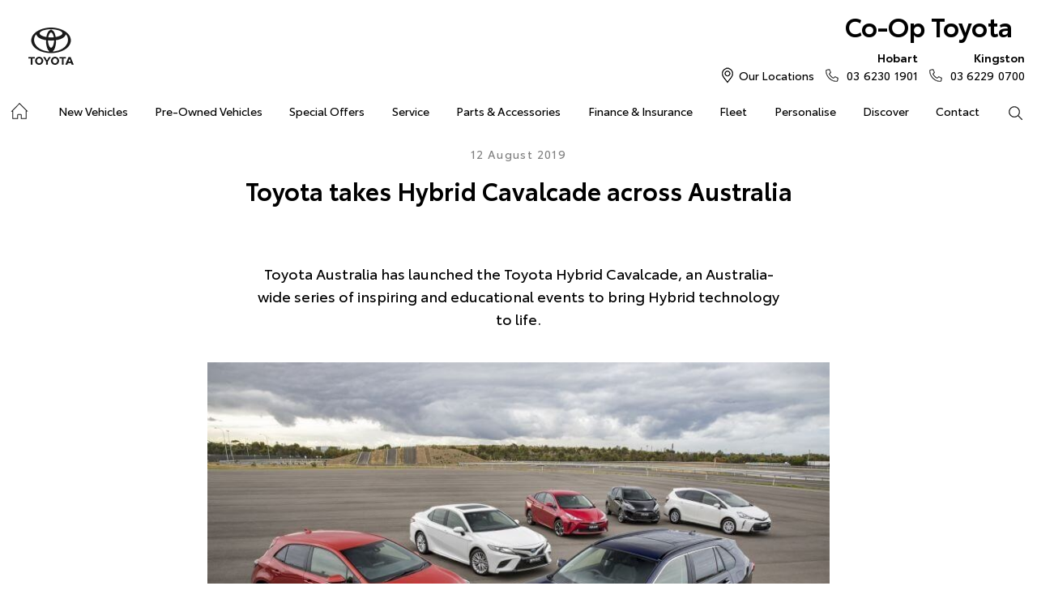

--- FILE ---
content_type: text/html; charset=utf-8
request_url: https://www.co-optoyota.com.au/news/toyota-takes-hybrid-cavalcade-across-australia/
body_size: 45888
content:


<!DOCTYPE html>
<html lang="en">
<head>
	
	<link rel="preconnect" href="https://cdn.mattaki.com">
	<link rel="preconnect" href="https://www.googletagmanager.com">
    <script type="text/javascript" src="//cdn.mattaki.com/all/js/jquery-3.3.1.min.js"></script>
	<script defer type="text/javascript" src="/combres.axd/siteJs/d2af3f9ee4007b23bcb19e10621d391caeb79823fb2bfc2c200be5be5fec97f3352ac700c4a361e76c91ac06ca5874c83a85dba8fffce4bba609572ae0361486/"></script>
	<link rel="stylesheet" type="text/css" href="/combres.axd/siteCsstoy-4/46c84d408cddadde6167d818873915918c48d364ef3b9df3b96649567885a9dbba3519cd21ca805581f48b1decc2930a669f1f5dba4d96cba8c106c727996d04/"/>

	<meta charset="utf-8" />
	<meta name="viewport" content="width=device-width, initial-scale=1, minimum-scale=1" />
	<meta name="format-detection" content="telephone=no" />
	<meta name="application-name" content="Co-Op Toyota" />
	<meta name="msapplication-TileColor" content="#FFFFFF" />
	<meta name="msapplication-TileImage" content="/images/favtile.png" />
	<link rel="canonical" href="https://www.co-optoyota.com.au/news/toyota-takes-hybrid-cavalcade-across-australia/"/>
	

	<!-- start Panalysis modifications -->
	<!-- start data layer -->
	<script>
	    var dataLayer = dataLayer || [];
	</script>
	<!-- end data layer -->
	<!-- end Panalysis modifications -->

	<!--DESK-37880-->
<script type="module" src="https://platform.seez.co/sdk/seez-sdk.js" data-seez-client-id="cooptoyotaau"></script>
        
	<title>Toyota takes Hybrid Cavalcade across Australia | News at Co-Op Toyota</title>
	<meta name="description" content="Toyota Australia has launched the Toyota Hybrid Cavalcade, an Australia-wide series of inspiring and educational events to bring Hybrid technology to ...">	
	
		<meta property="og:title" content="Toyota takes Hybrid Cavalcade across Australia" />
		
		<meta property="og:description" content="Toyota Australia has launched the Toyota Hybrid Cavalcade, an Australia-wide series of inspiring and educational events to bring Hybrid technology to life." />
		
		<meta property="og:type" content="website" />
		<meta property="og:url" content="https://www.co-optoyota.com.au/news/toyota-takes-hybrid-cavalcade-across-australia/" />
		
		<meta property="og:image" content="https://cdn.mattaki.com/toyota/page-builder/content-pieces/f60e6e16-74d9-4edc-90ba-2435763b80fe/image.jpg" />
		
		<meta property="og:site_name" content="Co-Op Toyota" />
		
	

<!-- Dealer's Google Tag Manager(s) -->

		<script>(function (w, d, s, l, i) {
			w[l] = w[l] || []; w[l].push({
				'gtm.start':
				new Date().getTime(), event: 'gtm.js'
			}); var f = d.getElementsByTagName(s)[0],
			j = d.createElement(s), dl = l != 'dataLayer' ? '&l=' + l : ''; j.async = true; j.src =
			'//www.googletagmanager.com/gtm.js?id=' + i + dl; f.parentNode.insertBefore(j, f);
		})(window, document, 'script', 'dataLayer', 'GTM-MHBWBL');</script>
	
<!-- Dealer's Google Tag Manager(s) -->

</head>

<body class="pgNewsDetail">
	

<!-- Dealer's Google Tag Manager(s) -->
 <noscript><iframe src="//www.googletagmanager.com/ns.html?id=GTM-MHBWBL" height="0" width="0" style="display:none;visibility:hidden"></iframe></noscript>
	
<!-- End Dealer's Google Tag Manager(s) -->

	<!--DESK-37880-->
<seez-sdk-seezar-modal></seez-sdk-seezar-modal>







<!-- header container begin -->
<div id="headerContainer">

	

<div class="headerBranding">
	

	<div class="brandingContainer">	
		<div class="branding">
			<a id="manufacturerLogo" href="/" title="Co-Op Toyota"></a>
			

			<a id="dealerLogo" href="/" title="Co-Op Toyota">
				Co-Op Toyota
				
			</a>
			
			<div id="btnToggleTabletNav">Menu <i></i></div>
			<div class="printLogo"><img src="/images/logo-print.png" alt="Co-Op Toyota Logo" /></div>
			
		</div>
	</div>
</div>

<div class="headerMobileNav">
	<div class="mobileNavContainer">

		<div id="mobileNav">
			<a class="btnCall" href="tel:03 6230 1901">Call Us <i class="iconMobile"></i></a>
			<a class="btnLocation" href="/enquiries/">Locations <i class="iconMarker"></i></a>
			<button id="btnToggleMobileNav">Menu <i class="iconMenu"></i></button>
		</div>

	</div>
</div>


	<div class="headerNav">

		

<div class="coreNav">
	<div class="navContainer">

		<!-- nav begin -->
		<ol id="nav">
			
			<li id="navHome"><a href="/?referring_cta=primary_header" class="navTab">Home</a></li>
			
					
						<li id="navPassenger">

							<a href="/new-vehicles/?referring_cta=primary_header" class="navTab">New Vehicles</a>
							<div class="vehicleDropDown">
								<div class="ddVehicles">
									<ol class="ddVehiclesList nvs">
										<li class='hoveringCat'>
<a href='/new-vehicles/cars/?referring_cta=secondary_header' class='ddCatTab'>Cars</a>
<div class='ddCat'><div class='ddVehicle'>
<h4>Yaris</h4>
<a class='thumb' href='https://co-optoyota.dealer.toyota.com.au/new-vehicles-all/yaris?referring_cta=secondary_header'><img alt='Yaris' class='lozad' data-src='//cdn.rotorint.com/Yaris/2025_03_Mar/e/360/png/lo/519x292/SPN_YAR_0102SRFG113S02460C1_comp_004.png' /></a>
<div class='desc'><p>Big inside, small on the outside.</p></div>
<div class='actions'>
<a class='btn' href='/new-vehicles/yaris?referring_cta=secondary_header'>Explore</a><a class='btnDark' href='https://co-optoyota.dealer.toyota.com.au/new-vehicles-all/yaris?referring_cta=secondary_header'>Our Stock</a></div>
</div>
<div class='ddVehicle'>
<h4>Corolla Hatch</h4>
<a class='thumb' href='https://co-optoyota.dealer.toyota.com.au/new-vehicles-all/corolla?referring_cta=secondary_header'><img alt='Corolla Hatch' class='lozad' data-src='//cdn.rotorint.com/Corolla/2025_09_Sep/e/360/png/lo/519x292/SPN_AUS_0102RCLB204E25120C1_comp_004.png' /></a>
<div class='desc'><p></p></div>
<div class='actions'>
<a class='btn' href='/new-vehicles/corollahatch?referring_cta=secondary_header'>Explore</a><a class='btnDark' href='https://co-optoyota.dealer.toyota.com.au/new-vehicles-all/corolla?referring_cta=secondary_header'>Our Stock</a></div>
</div>
<div class='ddVehicle'>
<h4>Corolla Sedan</h4>
<a class='thumb' href='https://co-optoyota.dealer.toyota.com.au/new-vehicles-all/corolla-sedan?referring_cta=secondary_header'><img alt='Corolla Sedan' class='lozad' data-src='//cdn.rotorint.com/Corolla/2025_08_Aug/e/360/png/lo/519x292/SPN_CRS_0103T3FB204306660B0_comp_004.png' /></a>
<div class='desc'><p></p></div>
<div class='actions'>
<a class='btn' href='/new-vehicles/corollasedan?referring_cta=secondary_header'>Explore</a><a class='btnDark' href='https://co-optoyota.dealer.toyota.com.au/new-vehicles-all/corolla-sedan?referring_cta=secondary_header'>Our Stock</a></div>
</div>
<div class='ddVehicle'>
<h4>Camry</h4>
<a class='thumb' href='https://co-optoyota.dealer.toyota.com.au/new-vehicles-all/camry?referring_cta=secondary_header'><img alt='Camry' class='lozad' data-src='//cdn.rotorint.com/Camry/2025_11_Nov/e/360/png/lo/519x292/CAM_SPN_0108X8LA202V03580D0_comp_004.png' /></a>
<div class='desc'><p>Advanced styling inside and out.</p></div>
<div class='actions'>
<a class='btn' href='/new-vehicles/camry?referring_cta=secondary_header'>Explore</a><a class='btnDark' href='https://co-optoyota.dealer.toyota.com.au/new-vehicles-all/camry?referring_cta=secondary_header'>Our Stock</a></div>
</div>
<div class='ddVehicle'>
<h4>GR86</h4>
<a class='thumb' href='https://co-optoyota.dealer.toyota.com.au/new-vehicles-all/gr86?referring_cta=secondary_header'><img alt='GR86' class='lozad' data-src='//cdn.rotorint.com/GR_86/2023_11_Nov/e/360/png/lo/519x292/SPN_GRS_010DCKAM20L8001230B2_comp_004.png' /></a>
<div class='desc'><p></p></div>
<div class='actions'>
<a class='btn' href='/new-vehicles/gr86?referring_cta=secondary_header'>Explore</a><a class='btnDark' href='https://co-optoyota.dealer.toyota.com.au/new-vehicles-all/gr86?referring_cta=secondary_header'>Our Stock</a></div>
</div>
<div class='ddVehicle'>
<h4>GR Supra</h4>
<a class='thumb' href='https://co-optoyota.dealer.toyota.com.au/new-vehicles-all/gr-supra?referring_cta=secondary_header'><img alt='GR Supra' class='lozad' data-src='//cdn.rotorint.com/GR_Supra/2025_03_Mar/e/360/png/lo/519x292/SPN_SUP_010D19LB404X02700B0_comp_004.png' /></a>
<div class='desc'><p>A legend reborn.</p></div>
<div class='actions'>
<a class='btn' href='/new-vehicles/grsupra?referring_cta=secondary_header'>Explore</a><a class='btnDark' href='https://co-optoyota.dealer.toyota.com.au/new-vehicles-all/gr-supra?referring_cta=secondary_header'>Our Stock</a></div>
</div>
<div class='ddVehicle'>
<h4>GR Corolla</h4>
<a class='thumb' href='https://co-optoyota.dealer.toyota.com.au/new-vehicles-all/gr-corolla?referring_cta=secondary_header'><img alt='GR Corolla' class='lozad' data-src='//cdn.rotorint.com/Corolla-GR/2022_10_Oct/e/360/png/lo/519x292/SPN_GRC_0103U5EA201025330G0_comp_004.png' /></a>
<div class='desc'><p></p></div>
<div class='actions'>
<a class='btn' href='/new-vehicles/grcorolla?referring_cta=secondary_header'>Explore</a><a class='btnDark' href='https://co-optoyota.dealer.toyota.com.au/new-vehicles-all/gr-corolla?referring_cta=secondary_header'>Our Stock</a></div>
</div>
<div class='ddVehicle'>
<h4>GR Yaris</h4>
<a class='thumb' href='https://co-optoyota.dealer.toyota.com.au/new-vehicles-all/gr-yaris?referring_cta=secondary_header'><img alt='GR Yaris' class='lozad' data-src='//cdn.rotorint.com/Yaris-GR/2020_08_Aug/e/360/png/lo/519x292/SPN_YGR_010040EA208B89730G0_comp_004.png' /></a>
<div class='desc'><p></p></div>
<div class='actions'>
<a class='btn' href='/new-vehicles/gryaris?referring_cta=secondary_header'>Explore</a><a class='btnDark' href='https://co-optoyota.dealer.toyota.com.au/new-vehicles-all/gr-yaris?referring_cta=secondary_header'>Our Stock</a></div>
</div>
</div>
</li>
<li class=''>
<a href='/new-vehicles/suvs-4wds/?referring_cta=secondary_header' class='ddCatTab'>SUVs & 4WDs</a>
<div class='ddCat'><div class='ddVehicle'>
<h4>Yaris Cross</h4>
<a class='thumb' href='https://co-optoyota.dealer.toyota.com.au/new-vehicles-all/yaris-cross?referring_cta=secondary_header'><img alt='Yaris Cross' class='lozad' data-src='//cdn.rotorint.com/Yaris-Cross/2024_01_Jan/e/360/png/lo/519x292/SPN_YRX_0103T3EA204A46960C1_comp_004.png' /></a>
<div class='desc'><p></p></div>
<div class='actions'>
<a class='btn' href='/new-vehicles/yariscross?referring_cta=secondary_header'>Explore</a><a class='btnDark' href='https://co-optoyota.dealer.toyota.com.au/new-vehicles-all/yaris-cross?referring_cta=secondary_header'>Our Stock</a></div>
</div>
<div class='ddVehicle'>
<h4>Corolla Cross</h4>
<a class='thumb' href='https://co-optoyota.dealer.toyota.com.au/new-vehicles-all/corolla-cross?referring_cta=secondary_header'><img alt='Corolla Cross' class='lozad' data-src='//cdn.rotorint.com/CorollaCross/2025_05_May/e/360/png/lo/519x292/CCR_SPN_0102NKLC20A716010C1_comp_004.png' /></a>
<div class='desc'><p></p></div>
<div class='actions'>
<a class='btn' href='/new-vehicles/corollacross?referring_cta=secondary_header'>Explore</a><a class='btnDark' href='https://co-optoyota.dealer.toyota.com.au/new-vehicles-all/corolla-cross?referring_cta=secondary_header'>Our Stock</a></div>
</div>
<div class='ddVehicle'>
<h4>C-HR</h4>
<a class='thumb' href='https://co-optoyota.dealer.toyota.com.au/new-vehicles-all/c-hr?referring_cta=secondary_header'><img alt='C-HR' class='lozad' data-src='//cdn.rotorint.com/C-HR/2024_11_Nov/e/360/png/lo/519x292/SPN_CHR_0102TBEB200M50380C1_comp_004.png' /></a>
<div class='desc'><p>Sleek and muscular small SUV.</p></div>
<div class='actions'>
<a class='btn' href='/new-vehicles/c-hr?referring_cta=secondary_header'>Explore</a><a class='btnDark' href='https://co-optoyota.dealer.toyota.com.au/new-vehicles-all/c-hr?referring_cta=secondary_header'>Our Stock</a></div>
</div>
<div class='ddVehicle'>
<h4>RAV4</h4>
<a class='thumb' href='https://co-optoyota.dealer.toyota.com.au/new-vehicles-all/rav4?referring_cta=secondary_header'><img alt='RAV4' class='lozad' data-src='//cdn.rotorint.com/RAV4/2025_12_Dec/e/360/png/lo/519x292/RAV_SPN_0101L6LA4074604103A_comp_004.png' /></a>
<div class='desc'><p>The SUV for every journey.</p></div>
<div class='actions'>
<a class='btn' href='/new-vehicles/rav4?referring_cta=secondary_header'>Explore</a><a class='btnDark' href='https://co-optoyota.dealer.toyota.com.au/new-vehicles-all/rav4?referring_cta=secondary_header'>Our Stock</a></div>
</div>
<div class='ddVehicle'>
<h4>bZ4X</h4>
<a class='thumb' href='https://co-optoyota.dealer.toyota.com.au/new-vehicles-all/bz4x?referring_cta=secondary_header'><img alt='bZ4X' class='lozad' data-src='//cdn.rotorint.com/bZ4X/2025_10_Oct/e/360/png/lo/519x292/SPN_BZX_0101L5EA102P64680C0_comp_004.png' /></a>
<div class='desc'><p></p></div>
<div class='actions'>
<a class='btn' href='/new-vehicles/bz4x?referring_cta=secondary_header'>Explore</a><a class='btnDark' href='https://co-optoyota.dealer.toyota.com.au/new-vehicles-all/bz4x?referring_cta=secondary_header'>Our Stock</a></div>
</div>
<div class='ddVehicle'>
<h4>Fortuner</h4>
<a class='thumb' href='https://co-optoyota.dealer.toyota.com.au/new-vehicles-all/fortuner?referring_cta=secondary_header'><img alt='Fortuner' class='lozad' data-src='//cdn.rotorint.com/Fortuner/2021_08_Aug/e/360/png/lo/519x292/SPN_FTN_010040FN222U84860DU_comp_004.png' /></a>
<div class='desc'><p>Tough to the task.</p></div>
<div class='actions'>
<a class='btn' href='/new-vehicles/fortuner?referring_cta=secondary_header'>Explore</a><a class='btnDark' href='https://co-optoyota.dealer.toyota.com.au/new-vehicles-all/fortuner?referring_cta=secondary_header'>Our Stock</a></div>
</div>
<div class='ddVehicle'>
<h4>Kluger</h4>
<a class='thumb' href='https://co-optoyota.dealer.toyota.com.au/new-vehicles-all/kluger?referring_cta=secondary_header'><img alt='Kluger' class='lozad' data-src='//cdn.rotorint.com/Kluger/2024_11_Nov/e/360/png/lo/519x292/SPN_KLU_0101G3FB207T931201A_comp_004.png' /></a>
<div class='desc'><p>The ultimate family SUV.</p></div>
<div class='actions'>
<a class='btn' href='/new-vehicles/kluger?referring_cta=secondary_header'>Explore</a><a class='btnDark' href='https://co-optoyota.dealer.toyota.com.au/new-vehicles-all/kluger?referring_cta=secondary_header'>Our Stock</a></div>
</div>
<div class='ddVehicle'>
<h4>LandCruiser Prado</h4>
<a class='thumb' href='https://co-optoyota.dealer.toyota.com.au/new-vehicles-all/prado?referring_cta=secondary_header'><img alt='LandCruiser Prado' class='lozad' data-src='//cdn.rotorint.com/Prado/2024_06_Jun/e/360/png/lo/519x292/SPN_PRD_0102ZCLB204C072905B_comp_004.png' /></a>
<div class='desc'><p></p></div>
<div class='actions'>
<a class='btn' href='/new-vehicles/landcruiserprado?referring_cta=secondary_header'>Explore</a><a class='btnDark' href='https://co-optoyota.dealer.toyota.com.au/new-vehicles-all/prado?referring_cta=secondary_header'>Our Stock</a></div>
</div>
<div class='ddVehicle'>
<h4>LandCruiser 300</h4>
<a class='thumb' href='https://co-optoyota.dealer.toyota.com.au/new-vehicles-all/landcruiser-300?referring_cta=secondary_header'><img alt='LandCruiser 300' class='lozad' data-src='//cdn.rotorint.com/LandCruiser_300/2021_07_Jul/e/360/png/lo/519x292/SPN_LC3_0104V8FB205E55200B0_comp_004.png' /></a>
<div class='desc'><p></p></div>
<div class='actions'>
<a class='btn' href='/new-vehicles/landcruiser300?referring_cta=secondary_header'>Explore</a><a class='btnDark' href='https://co-optoyota.dealer.toyota.com.au/new-vehicles-all/landcruiser-300?referring_cta=secondary_header'>Our Stock</a></div>
</div>
</div>
</li>
<li class=''>
<a href='/new-vehicles/utes-vans/?referring_cta=secondary_header' class='ddCatTab'>Utes & Vans</a>
<div class='ddCat'><div class='ddVehicle'>
<h4>HiLux</h4>
<a class='thumb' href='https://co-optoyota.dealer.toyota.com.au/new-vehicles-all/hilux?referring_cta=secondary_header'><img alt='HiLux' class='lozad' data-src='//cdn.rotorint.com/HiLux/2025_08_Aug/e/360/png/lo/519x292/HLX_SPN_0103U5FD202U22460JS_comp_004.png' /></a>
<div class='desc'><p>Tough, durable and comfortable.</p></div>
<div class='actions'>
<a class='btn' href='/new-vehicles/hilux?referring_cta=secondary_header'>Explore</a><a class='btnDark' href='https://co-optoyota.dealer.toyota.com.au/new-vehicles-all/hilux?referring_cta=secondary_header'>Our Stock</a></div>
</div>
<div class='ddVehicle'>
<h4>LandCruiser 70</h4>
<a class='thumb' href='https://co-optoyota.dealer.toyota.com.au/new-vehicles-all/landcruiser-70?referring_cta=secondary_header'><img alt='LandCruiser 70' class='lozad' data-src='//cdn.rotorint.com/LandCruiser_70/2024_10_Oct/e/360/png/lo/519x292/L70_SPN_0601F7LB107215880A1_comp_004.png' /></a>
<div class='desc'><p>The legendary workhorse.</p></div>
<div class='actions'>
<a class='btn' href='/new-vehicles/landcruiser70?referring_cta=secondary_header'>Explore</a><a class='btnDark' href='https://co-optoyota.dealer.toyota.com.au/new-vehicles-all/landcruiser-70?referring_cta=secondary_header'>Our Stock</a></div>
</div>
<div class='ddVehicle'>
<h4>HiAce</h4>
<a class='thumb' href='https://co-optoyota.dealer.toyota.com.au/new-vehicles-all/hiace?referring_cta=secondary_header'><img alt='HiAce' class='lozad' data-src='//cdn.rotorint.com/HiAce/2020_06_Jun/e/360/png/lo/519x292/SPN_HIA_VAN058FA119643220B0_comp_A17.009.png' /></a>
<div class='desc'><p>Professional and reliable.</p></div>
<div class='actions'>
<a class='btn' href='/new-vehicles/hiace?referring_cta=secondary_header'>Explore</a><a class='btnDark' href='https://co-optoyota.dealer.toyota.com.au/new-vehicles-all/hiace?referring_cta=secondary_header'>Our Stock</a></div>
</div>
<div class='ddVehicle'>
<h4>Tundra</h4>
<a class='thumb' href='https://co-optoyota.dealer.toyota.com.au/new-vehicles-all/tundra?referring_cta=secondary_header'><img alt='Tundra' class='lozad' data-src='//cdn.rotorint.com/Tundra/2024_09_Sep/e/360/png/lo/519x292/SPN_TUN_0101G3EA2186726411A_compcrop_004.png' /></a>
<div class='desc'><p></p></div>
<div class='actions'>
<a class='btn' href='/new-vehicles/tundra?referring_cta=secondary_header'>Explore</a><a class='btnDark' href='https://co-optoyota.dealer.toyota.com.au/new-vehicles-all/tundra?referring_cta=secondary_header'>Our Stock</a></div>
</div>
<div class='ddVehicle'>
<h4>Coaster</h4>
<a class='thumb' href='https://co-optoyota.dealer.toyota.com.au/new-vehicles-all/coaster?referring_cta=secondary_header'><img alt='Coaster' class='lozad' data-src='//cdn.rotorint.com/Coaster/2017_01_Jan/e/360/png/lo/519x292/2017-01_COASTER_FWD_BUS_DIESEL_DELUXE_00_058_FrenchVanilla_e360_009.png' /></a>
<div class='desc'><p>Comfort and versatility.</p></div>
<div class='actions'>
<a class='btn' href='/new-vehicles/coaster?referring_cta=secondary_header'>Explore</a><a class='btnDark' href='https://co-optoyota.dealer.toyota.com.au/new-vehicles-all/coaster?referring_cta=secondary_header'>Our Stock</a></div>
</div>
</div>
</li>

									</ol>
								</div>

								<div class="navSupplementaryLinks">
									<a id="mainNav_rptrSections_ctl00_hlOurStock" class="red" href="https://co-optoyota.dealer.toyota.com.au/new-vehicles/dealer-stock/?referring_cta=secondary_header"><i class="icon iconStock"></i>Our Stock</a>
										<a href="/service/m/toyota-warranty-advantage/?referring_cta=secondary_header"><i class="icon iconLink"></i>Toyota Warranty Advantage</a>
										<a href="/enquiries/?referring_cta=secondary_header"><i class="icon iconEnquiry"></i>Enquiries</a>
									
								</div>
							</div>
						</li>
					

					
				
					

					
						<li id="navPreOwned" >
							<a href="/used-car/list/?referring_cta=primary_header" id="mainNav_rptrSections_ctl01_lnkSection" class="navTab">Pre-Owned Vehicles</a>
								<div class="dropDown">
									<ol class="navDropDownList">
										
												
													<li><a href="/used-car/list/?referring_cta=secondary_header" id="mainNav_rptrSections_ctl01_rptrPages_ctl00_lnkPage">Pre-Owned Vehicles</a></li>
												
											
												
													<li><a href="https://co-optoyota.dealer.toyota.com.au/demonstrators/?referring_cta=secondary_header" id="mainNav_rptrSections_ctl01_rptrPages_ctl01_lnkPage">Demo Vehicles</a></li>
												
											
												
													<li><a href="/pre-owned/m/toyota-certified-pre-owned-vehicles/?referring_cta=secondary_header" id="mainNav_rptrSections_ctl01_rptrPages_ctl02_lnkPage">Toyota Certified Pre-Owned Vehicles</a></li>
												
											
												
													<li><a href="/pre-owned/m/about-toyota-certified-pre-owned-vehicles/?referring_cta=secondary_header" id="mainNav_rptrSections_ctl01_rptrPages_ctl03_lnkPage">About Toyota Certified Pre-Owned Vehicles</a></li>
												
											
												
													<li><a href="https://co-optoyota.dealer.toyota.com.au/sellmycar/?referring_cta=secondary_header" id="mainNav_rptrSections_ctl01_rptrPages_ctl04_lnkPage">Sell My Car</a></li>
												
											
									</ol>

									<div class="dropDownSupportLinks">
										<a href="/enquiries/used-vehicle-enquiry/" id="mainNav_rptrSections_ctl01_lnkEnquiriesLink"><i class="icon iconEnquiry"></i>Enquiries</a><a href="/our-location/department-location/used-vehicles/?referring_cta=secondary_header" id="mainNav_rptrSections_ctl01_lnkDepartmentLocation"><i class="icon iconMarker"></i>
											<span id="mainNav_rptrSections_ctl01_lblLocation">Our Locations</span></a>
									</div>
								</div>
							
						</li>
					
				
					

					
						<li id="navOffers" >
							<a href="/special-offers/2025-plate-clearance-sale/?referring_cta=primary_header" id="mainNav_rptrSections_ctl02_lnkSection" class="navTab">Special Offers</a>
								<div class="dropDown">
									<ol class="navDropDownList">
										
												
													<li><a href="/special-offers/2025-plate-clearance-sale/?referring_cta=secondary_header" id="mainNav_rptrSections_ctl02_rptrPages_ctl00_lnkPage">2025 Plate Clearance Sale</a></li>
												
											
												
													<li><a href="/special-offers/sizzling-summer-sale/?referring_cta=secondary_header" id="mainNav_rptrSections_ctl02_rptrPages_ctl01_lnkPage">Sizzling Summer Sale</a></li>
												
											
												
													<li><a href="/special-offers/m/toyota-special-offers/?referring_cta=secondary_header" id="mainNav_rptrSections_ctl02_rptrPages_ctl02_lnkPage">Toyota Special Offers</a></li>
												
											
												
													<li><a href="https://co-optoyota.dealer.toyota.com.au/new-vehicles/dealer-specials?referring_cta=secondary_header" id="mainNav_rptrSections_ctl02_rptrPages_ctl03_lnkPage">Local Special Offers</a></li>
												
											
												
													<li><a href="https://www.co-optoyota.com.au/used-car/list/#/s/N4IgLgpgTgtiBcIQBoQGMD2A7AJgSzD2wGcEBtEABSggFoB5AdywhxAF1VMAbDAVyil4ZTuCgBDLMRh5ixIlPKiMYABbQhFAGIRxYAaw6oYMAEabQMcQGsICJMYw4I3eyhCnxOAOZ3EIAF9RAAcoPDQ/[base64]=?referring_cta=secondary_header" id="mainNav_rptrSections_ctl02_rptrPages_ctl04_lnkPage">Used Vehicle Specials</a></li>
												
											
												
													<li><a href="/special-offers/service-specials/?referring_cta=secondary_header" id="mainNav_rptrSections_ctl02_rptrPages_ctl05_lnkPage">Service Specials</a></li>
												
											
												
													<li><a href="https://co-optoyota.dealer.toyota.com.au/new-vehicles/dealer-specials/?referring_cta=secondary_header" id="mainNav_rptrSections_ctl02_rptrPages_ctl06_lnkPage" target="_blank">New Vehicle Special Offers</a></li>
												
											
												
													<li><a href="/special-offers/colouring-in-competition/?referring_cta=secondary_header" id="mainNav_rptrSections_ctl02_rptrPages_ctl07_lnkPage">Colouring In Competition</a></li>
												
											
									</ol>

									<div class="dropDownSupportLinks">
										<a href="/enquiries/special-offers-enquiry/" id="mainNav_rptrSections_ctl02_lnkEnquiriesLink"><i class="icon iconEnquiry"></i>Enquiries</a><a href="/our-location/?referring_cta=secondary_header" id="mainNav_rptrSections_ctl02_lnkDepartmentLocation"><i class="icon iconMarker"></i>
											<span id="mainNav_rptrSections_ctl02_lblLocation">Our Location</span></a>
									</div>
								</div>
							
						</li>
					
				
					

					
						<li id="navService" >
							<a href="https://co-optoyota.dealer.toyota.com.au/service/booking/?referring_cta=primary_header" id="mainNav_rptrSections_ctl03_lnkSection" class="navTab">Service</a>
								<div class="dropDown">
									<ol class="navDropDownList">
										
												
													<li><a href="https://co-optoyota.dealer.toyota.com.au/service/booking/?referring_cta=secondary_header" id="mainNav_rptrSections_ctl03_rptrPages_ctl00_lnkPage">Book a Service</a></li>
												
											
												
													<li><a href="/enquiries/service-enquiry/?referring_cta=secondary_header" id="mainNav_rptrSections_ctl03_rptrPages_ctl01_lnkPage">Service Enquiries</a></li>
												
											
												
													<li><a href="/service/m/toyota-recalls/?referring_cta=secondary_header" id="mainNav_rptrSections_ctl03_rptrPages_ctl02_lnkPage">Toyota Recalls</a></li>
												
											
												
													<li><a href="/service/m/toyota-genuine-service/?referring_cta=secondary_header" id="mainNav_rptrSections_ctl03_rptrPages_ctl03_lnkPage">Toyota Genuine Service</a></li>
												
											
									</ol>

									<div class="dropDownSupportLinks">
										<a href="/enquiries/service-enquiry/" id="mainNav_rptrSections_ctl03_lnkEnquiriesLink"><i class="icon iconEnquiry"></i>Enquiries</a><a href="/our-location/department-location/service/?referring_cta=secondary_header" id="mainNav_rptrSections_ctl03_lnkDepartmentLocation"><i class="icon iconMarker"></i>
											<span id="mainNav_rptrSections_ctl03_lblLocation">Our Locations</span></a>
									</div>
								</div>
							
						</li>
					
				
					

					
						<li id="navPartsAccessories" >
							<a href="/parts-and-accessories/m/toyota-genuine-parts/?referring_cta=primary_header" id="mainNav_rptrSections_ctl04_lnkSection" class="navTab">Parts & Accessories</a>
								<div class="dropDown">
									<ol class="navDropDownList">
										
												
													<li><a href="/parts-and-accessories/m/toyota-genuine-parts/?referring_cta=secondary_header" id="mainNav_rptrSections_ctl04_rptrPages_ctl00_lnkPage">Toyota Genuine Parts</a></li>
												
											
												
													<li><a href="https://co-optoyota.dealer.toyota.com.au/toyota-for-you/home?referring_cta=secondary_header" id="mainNav_rptrSections_ctl04_rptrPages_ctl01_lnkPage">Accessorise Your Toyota</a></li>
												
											
												
													<li><a href="/enquiries/parts-and-accessories-enquiry/?referring_cta=secondary_header" id="mainNav_rptrSections_ctl04_rptrPages_ctl02_lnkPage">Parts Enquiry</a></li>
												
											
									</ol>

									<div class="dropDownSupportLinks">
										<a href="/enquiries/parts-and-accessories-enquiry/" id="mainNav_rptrSections_ctl04_lnkEnquiriesLink"><i class="icon iconEnquiry"></i>Enquiries</a><a href="/our-location/department-location/parts-and-accessories/?referring_cta=secondary_header" id="mainNav_rptrSections_ctl04_lnkDepartmentLocation"><i class="icon iconMarker"></i>
											<span id="mainNav_rptrSections_ctl04_lblLocation">Our Location</span></a>
									</div>
								</div>
							
						</li>
					
				
					

					
						<li id="navFinanceInsurance" >
							<a href="/finance-and-insurance/m/finance/?referring_cta=primary_header" id="mainNav_rptrSections_ctl05_lnkSection" class="navTab">Finance & Insurance</a>
								<div class="dropDown">
									<ol class="navDropDownList">
										
												
													<li><a href="/finance-and-insurance/m/finance/?referring_cta=secondary_header" id="mainNav_rptrSections_ctl05_rptrPages_ctl00_lnkPage">About Finance at Co-Op Toyota</a></li>
												
											
												
													<li><a href="https://co-optoyota.dealer.toyota.com.au/finance/car-loan-calculator/?referring_cta=secondary_header" id="mainNav_rptrSections_ctl05_rptrPages_ctl01_lnkPage">Toyota Personalised Repayments</a></li>
												
											
												
													<li><a href="https://co-optoyota.dealer.toyota.com.au/finance/full-service-lease?referring_cta=secondary_header" id="mainNav_rptrSections_ctl05_rptrPages_ctl02_lnkPage">Full-Service Lease</a></li>
												
											
												
													<li><a href="https://co-optoyota.dealer.toyota.com.au/finance/used-car/?referring_cta=secondary_header" id="mainNav_rptrSections_ctl05_rptrPages_ctl03_lnkPage">Used Car Finance</a></li>
												
											
												
													<li><a href="https://co-optoyota.dealer.toyota.com.au/finance/car-insurance?referring_cta=secondary_header" id="mainNav_rptrSections_ctl05_rptrPages_ctl04_lnkPage">Get a Toyota Car Insurance Quote</a></li>
												
											
												
													<li><a href="/finance-and-insurance/m/toyota-access/?referring_cta=secondary_header" id="mainNav_rptrSections_ctl05_rptrPages_ctl05_lnkPage">Toyota Access</a></li>
												
											
												
													<li><a href="https://co-optoyota.dealer.toyota.com.au/finance/finance-for-farmers?referring_cta=secondary_header" id="mainNav_rptrSections_ctl05_rptrPages_ctl06_lnkPage">Finance for Farmers</a></li>
												
											
									</ol>

									<div class="dropDownSupportLinks">
										<a href="/enquiries/finance-enquiry/" id="mainNav_rptrSections_ctl05_lnkEnquiriesLink"><i class="icon iconEnquiry"></i>Enquiries</a><a href="/our-location/department-location/finance-and-insurance/?referring_cta=secondary_header" id="mainNav_rptrSections_ctl05_lnkDepartmentLocation"><i class="icon iconMarker"></i>
											<span id="mainNav_rptrSections_ctl05_lblLocation">Our Locations</span></a>
									</div>
								</div>
							
						</li>
					
				
					

					
						<li id="navFleet" >
							<a href="/fleet/m/fleet/?referring_cta=primary_header" id="mainNav_rptrSections_ctl06_lnkSection" class="navTab">Fleet</a>
								<div class="dropDown">
									<ol class="navDropDownList">
										
												
													<li><a href="/fleet/m/fleet/?referring_cta=secondary_header" id="mainNav_rptrSections_ctl06_rptrPages_ctl00_lnkPage">About Fleet</a></li>
												
											
												
													<li><a href="/enquiries/fleet-enquiry/?referring_cta=secondary_header" id="mainNav_rptrSections_ctl06_rptrPages_ctl01_lnkPage">Fleet Enquiries</a></li>
												
											
									</ol>

									<div class="dropDownSupportLinks">
										<a href="/enquiries/fleet-enquiry/" id="mainNav_rptrSections_ctl06_lnkEnquiriesLink"><i class="icon iconEnquiry"></i>Enquiries</a><a href="/our-location/department-location/fleet/?referring_cta=secondary_header" id="mainNav_rptrSections_ctl06_lnkDepartmentLocation"><i class="icon iconMarker"></i>
											<span id="mainNav_rptrSections_ctl06_lblLocation">Our Location</span></a>
									</div>
								</div>
							
						</li>
					
				
					

					
						<li id="navPersonalise" >
							<a href="https://co-optoyota.dealer.toyota.com.au/toyota-for-you/vehicle-selection?SC=14461&referring_cta=primary_header" id="mainNav_rptrSections_ctl07_lnkSection" class="navTab">Personalise</a>
						</li>
					
				
					

					
						<li id="navDiscover" >
							<a href="/about-us/about-us/?referring_cta=primary_header" id="mainNav_rptrSections_ctl08_lnkSection" class="navTab">Discover</a>
								<div class="dropDown">
									<ol class="navDropDownList">
										
												
													<li><a href="/about-us/about-us/?referring_cta=secondary_header" id="mainNav_rptrSections_ctl08_rptrPages_ctl00_lnkPage">About Us</a></li>
												
											
												
													<li><a href="https://co-optoyota.dealer.toyota.com.au/car-rental/kinto?referring_cta=secondary_header" id="mainNav_rptrSections_ctl08_rptrPages_ctl01_lnkPage">KINTO</a></li>
												
											
												
													<li><a href="/brand-value/m/mytoyota-connect/?referring_cta=secondary_header" id="mainNav_rptrSections_ctl08_rptrPages_ctl02_lnkPage">myToyota Connect App</a></li>
												
											
												
													<li><a href="/new-vehicles/toyota-connected-services/connected/?referring_cta=secondary_header" id="mainNav_rptrSections_ctl08_rptrPages_ctl03_lnkPage">Toyota Connected Services</a></li>
												
											
												
													<li><a href="/new-vehicles/toyota-safety-sense/?referring_cta=secondary_header" id="mainNav_rptrSections_ctl08_rptrPages_ctl04_lnkPage">Toyota Safety Sense</a></li>
												
											
												
													<li><a href="/new-vehicles/hybrid/technology/?referring_cta=secondary_header" id="mainNav_rptrSections_ctl08_rptrPages_ctl05_lnkPage">Hybrid Electric</a></li>
												
											
												
													<li><a href="/service/m/toyota-warranty-advantage/?referring_cta=secondary_header" id="mainNav_rptrSections_ctl08_rptrPages_ctl06_lnkPage">Toyota Warranty Advantage</a></li>
												
											
												
													<li><a href="/enquiries/careers-enquiry/?referring_cta=secondary_header" id="mainNav_rptrSections_ctl08_rptrPages_ctl07_lnkPage">Careers</a></li>
												
											
												
													<li><a href="/community-support/community-support/?referring_cta=secondary_header" id="mainNav_rptrSections_ctl08_rptrPages_ctl08_lnkPage">Community Support</a></li>
												
											
												
													<li><a href="/events/?referring_cta=secondary_header" id="mainNav_rptrSections_ctl08_rptrPages_ctl09_lnkPage">Events</a></li>
												
											
									</ol>

									<div class="dropDownSupportLinks">
										<a href="/enquiries/general-enquiry/" id="mainNav_rptrSections_ctl08_lnkEnquiriesLink"><i class="icon iconEnquiry"></i>Enquiries</a><a href="/our-location/?referring_cta=secondary_header" id="mainNav_rptrSections_ctl08_lnkDepartmentLocation"><i class="icon iconMarker"></i>
											<span id="mainNav_rptrSections_ctl08_lblLocation">Our Location</span></a>
									</div>
								</div>
							
						</li>
					
				
					

					
						<li id="navEnquiries" >
							<a href="/enquiries/?referring_cta=primary_header" id="mainNav_rptrSections_ctl09_lnkSection" class="navTab">Contact</a>
								<div class="dropDown">
									<ol class="navDropDownList">
										
												
													<li><a href="/enquiries/?referring_cta=secondary_header" id="mainNav_rptrSections_ctl09_rptrPages_ctl00_lnkPage">Contact Us</a></li>
												
											
												
													<li><a href="/our-location/?referring_cta=secondary_header" id="mainNav_rptrSections_ctl09_rptrPages_ctl01_lnkPage">Our Location</a></li>
												
											
												
													<li><a href="/enquiries/general-enquiry-link/?referring_cta=secondary_header" id="mainNav_rptrSections_ctl09_rptrPages_ctl02_lnkPage">General Enquiries</a></li>
												
											
												
													<li><a href="/enquiries/complaint-handling/?referring_cta=secondary_header" id="mainNav_rptrSections_ctl09_rptrPages_ctl03_lnkPage">Complaint Handling Process</a></li>
												
											
												
													<li><a href="/enquiries/customer-feedback/?referring_cta=secondary_header" id="mainNav_rptrSections_ctl09_rptrPages_ctl04_lnkPage">Feedback</a></li>
												
											
												
													<li><a href="/testimonials/?referring_cta=secondary_header" id="mainNav_rptrSections_ctl09_rptrPages_ctl05_lnkPage">Customer Reviews</a></li>
												
											
												
													<li><a href="/our-team/our-team/?referring_cta=secondary_header" id="mainNav_rptrSections_ctl09_rptrPages_ctl06_lnkPage">Our Team</a></li>
												
											
									</ol>

									<div class="dropDownSupportLinks">
										<a href="/enquiries/general-enquiry/" id="mainNav_rptrSections_ctl09_lnkEnquiriesLink"><i class="icon iconEnquiry"></i>Enquiries</a><a href="/our-location/?referring_cta=secondary_header" id="mainNav_rptrSections_ctl09_lnkDepartmentLocation"><i class="icon iconMarker"></i>
											<span id="mainNav_rptrSections_ctl09_lblLocation">Our Location</span></a>
									</div>
								</div>
							
						</li>
					
				
			<li id="navSearch" class="">
				<button class="navTab"><i class="icon"></i>Search</button>
				<div class="dropDown" style="">
					<div class="navDropSearch">
						<input type="text" class="inputText" placeholder="Search Co-Op Toyota" id="txtKeywordOnMainNav" name="txtKeywordOnMainNav" autofocus>
						<input type="submit" value="Search" class="inputSubmit" id="btnSearchButtonOnMainNav" name="btnSearchButtonOnMainNav">
					</div>
				</div>
			</li>
		</ol>
		<!-- nav end -->

		<div id="navOverlay"></div>

	</div>
</div>


		
<div class="secondaryNav">
	<div class="subNavContainer">
		<ol id="subNav">
			
			<li class="navOurLocation"><a href="/our-location/" id="secondaryNav_rptrSections_ctl00_lnkSection">Our Locations</a> </li>
			
		
				<li class="phone"><a href="/enquiries/location/hobart/"><i class="icon"></i><small>Hobart</small>03 6230 1901</a></li>
			
				<li class="phone"><a href="/enquiries/location/kingston/"><i class="icon"></i><small>Kingston</small>03 6229 0700</a></li>
			
		</ol>
	</div>
</div>


	</div>

</div>
<!-- header container end -->

<!-- site tools begin -->
    <div class="siteToolsWrap">
        <div class="siteToolsRemoved"></div>
    </div>
<!-- site tools end -->

<!-- content begin -->
		<form name="forms" method="post" action="./" id="forms">
<div>
<input type="hidden" name="__VIEWSTATE" id="__VIEWSTATE" value="A9t4NmcimwWK1m0PD8R6quu9LDil1vyy9Ek7m+SVo/EYLnjZkcilgCjBga2aLX+4HrYwVaS6aXNhWLi6I7/9UMOQeFWThXbHGK0+RuTMx48RSPZV9v0trOWcie1bF/iit+MbyRrNH+2TfHPGCbzvV5X1MDaMT3Il3NBIpZWCxV7PXu8jZCMVGi4D5zJkBBla1mzYWx4ygwoWzh2qMoSbVCKE1bZinW1Q0dKthNpdDL82o0IS2cutuPk55V23en9NA0mABnK6ueq3wfjCMPlt/KUjtVuhz0v+CraJlQgPnSYy4FpVsISEyceiGZgiZDcj+ZGtjc/[base64]/by/jmpvF3+kwz3LyG0KZZtMeHEjSWooEhJU5gfpepCar+9+1ElL3zp0ppun8zY23S9ItItK63vKP5MqIvCztNXSNLYIAYWbM3Wdu1wLslb9waYO/ATy+0YdVveUUpxWXH+4uvNqPv37yMWQE1Cz9Nk7rx67OURGivARv/s5FBhQ377VPRjaL2uJ6Kr6MprEyIQi//Zxb5N67smyc7g6EuaMt/tel/QF/f7gDnszqFY3EAw8SMdNmJyxZu9UvyqVnU6o9PFsBysIZAhwroEFC/Jp9ozRQJEHslXfRpVMw/RfKQqZRyVBvLL1tX1zf3UKKtbUwtnH+f/4nxux7hTOGt1T7hGx4Dhqz8kq5Xa38Xem0oRQeJs9B2jMeTXQr0HggCW8tDpAHsS1GSUQnZYkLdXKE7FtlFYNqbU7P9MKP8Sk9IBhF+Q3gD6oGt0oyTL+nmp2XwhEoRuCQ5yACMAGIUfCQpgbfeHWqGsxRgZsR1J9La3XTNfNA+KUDIIwsre5S/Z17v6kEn0Hog/azGeAeR3Yg4ZtGeiad1ATQbbmf6MESANRJi4ZdK1gcrcq7Xf6YO1NXj10qtdxvEztn85duXbdcCpQ21UzDYAR9aBJg/xIki39jSZp2+xc8mc9LA+gmjEA1iTSF4xii71Vh3ikkKJG0ATZY2WqrH0bW++++MIG2q1VQ9rkTpFzPgVFnA3/1V+vdBQmqbNJinYDZspu8v+3Ls3SPD0By0S5Nmoc1M1U3R+6nOQviC27hG37Cm3784XAUiEj151Be8LoyzQ/[base64]/698yTflEaX89pcFDChJg1WnPB3syXCSIsAWtdstka+u38S/tt9oPcjgkOW5adK7ecGP2fr1h0/oWdJMGNqvbyE/pZ42z65iFDndUnIrQXvogKnQyUd9TBkqMCiBfTQjWH7ucFs1cw+CVNF1HWSWTuiF+gVy3Ib/1aItLiOLf0VFatoVbhnn3RqjWpp262ujWBRQP2AOFDfMAirZksMFKiaS6ydaKyRsRLwn/aNLifVY/NvKTeqFqLFY8p4Q8yXjvbgo4b8tiWYSfag8FotSOw2i2rHEFGArr5VJCUEkw8BrBhOMlWMzmQ7P4Mar/3tMTL6t4RJNLiHfNQRglmUQe4zJADVgSPBcyv8S4azKfXEYkqaq7uB6hv2gTXR2U02l94wmCUntB1NIcLOr1MAh5by1+VuaUQHO5uO61nLa5a0NPOJA3ep8neYrVIydTS3AnZOLF7GLlYSz+LJNmI0JYe6icP7bXO77nZEA6VL9Ha5qSZCwFIF9MoFuwOAuFhAJQTz/CPcgxiQcPzKtioD/0BKqNQ6i50cmPRtXFU8iPC6RA9P1fU13xBgcHgXjKK0OJrT5o1BEYhJPYcBpOuoVWn5dw6yI0h3MyyF7PfdpJ+wJ8Qs/yMhF4pAEwYF3sbsLGu42S2inxtgogQMUHj6Q2oiaMNza9abPotP3H0U+vAPjx4MK1cWqFoqKZ/E+hh8YwuJT/zVRflJtJcTDdpdcGmQuc8fecoCUWpIjlTDCxCFpMc9xcLrSiuQHwZKJXHbxo1ia6A4TsAom2oXrOBcA5Z/pYpcFVLOX+9k1ng5nKT4pK03b3pu18jxmhtdJk5BoJggbDlmIRqMG7tKrQi1C9Gd9eOxWDOOvZqiAysuKoThOhpLfwHHo6vBj9xXPEyqIzUIhIyfoYmKOtTEVaOQT7NPDsXA7/[base64]/cCJuqRYTkbdHJliskSQUQ4ZCh8DbPAjGfCkSgmjicLLqIaubiqzzkCExy7RHdER8XWjXQOIws6W60xsoPFIcHM6L3ee14sxRVmWHa+cKOkVR+HWstY/K5osMIQl9S5P9Oj6dgyQvQQv0tXySIg/T+zlj7LdiFxiIcSmIpuv/qEVKkoPq37sd/M5gH1Mafvo4J7lQTNu84M5KzkCt81WapEEgpoquLj2mqTbdONwHO6Re6GpSvY9y6wEAeoJASZot6Rwsoh+euFZf6TGdYnNHae21HZxL41tNqGrcHraPTmCIb7sJ6r/fLsKiaZ/WvAYP/MjCvaNpzWx/aE9ig9c79REzCstyrsACHnLSAN7lXNbyT2OCV1LWas5dPKCA8WzG2lMT5+9KEZvx4F1pxcjXeTIEFOtwPgbD9tekcF13vNwSfaEp//nqEaKgsZ00WBTE78oJ6iTUwKX4YwaMRQW17UKpIhuUQoPdNthXDLaEtv3DK+3F7Wz9tLkNOAMOecEijAJY2bVxSBF0t0RvgiWXPc9Dyn4b4BGND89IFwTSy8vu51KR2YRXdmgDEkRgPhMIkOirI3zH3SdaQqr6+ny3irEfv5UUMZxswz9ox83/7YUJFtUh6rSNAM1KBcQ/6pTJo9hnS9nwwZ0MOSeQ5+FZWSo3529cE+UnMhKNIn2777a+h3VDzPupmC6gHykR30WmRTYb0lPocEkI8kJbc2Zyw7MKKBIoHtzAvHFN0gnS2WlgPQwkMHqJ8Tawc2gXV3Mb5+ibGu44ReCIMpnK02RCzh/j4IujQu4DNNR9+OVnzjmUyl+JBgbGMR0kf0oIgzW+KBac9jM/15n2+BYsRZ+bz11vk7QF265tn9O4TEioTsL4Zuge9zP6KA7ARhVV5j4+0PuPTY4Ka+kV9u5k6AKbOYvoUv9kymiBcpY3nCwg/NDBPhAzfulbHTcJlkloqUhyO+3LY3tS3EIClTlLgpq4Bqv9ysg8Lxhwa1YgEBgXdyG0qihF5ybhmF0VNiyY882dpWJY+oJt6PvYGZ/K8bCDHrBkZNw8DJK0AQK0aoQbnli/PnT4q1WHUJQW3R5FM/zvsE3FgSA/1P/4cLSeNIg3TUjkJ1+HU41ZdZSUy6pGJliYJ5jhWjFvSlBFWSZXXGCjE26pJ/2/tthwIOH+KwKdo2oN8PBHhePz4BBHEMxFRgal1KUxQY4kqDOYSLrnZnxaEAy6uSdd8SAfM6iVtQYbeZXq89M7D3mzCFfVh0YNu0AaUcsnqZ0XXkSOT6J3BdBQQdEh3OHUAg7xhX2N4cBkPQuaK2fEbvtf1s+oL1PptWHC96uIgQaxGXBUcyFoZzB/CamtSXv307uGFAZUlsYbWQlFFefOdn7Df99OcKz7a5ER10wlNeW++RsVIm3zRZClcKgDNwrV8bCrogMN2taCQ3Da1sVmBxePWhHKvkwF6gmKV7jmcEZYgu0OJ9JBQsPhkUlLK2wY/efXDE2YvPz6GCcf95PB0sE/f6rYCqOFsca53TME/gvpfG5CGPEuptaC6WXrzDWd33M1HZINqnRsII/K1qqGH+tsaIh2LO8jG17vKGzOnZyLU8OaWRpIx+HzX22kGIwjBUmPKmUYflRCTEepgVR/9y0Sjn/eYBkChlOXSbpWVpXkbOJ+powLPzjFckT3vE3cQJnlcgztIojfHF8H/AudFlyJODlnOuATnogMk2yL5aGcFIKtAkhXujXOd65fMBG5RieSeComVZcvv9n7ilvi5BryN0Rd21JfRx0sbqidQGuSiC23BUI3eLVWBJHx8cXuWBtVNwmr0ZPVGQ/mkgSACInDh3218WnwTSARDRNtQg+Kd4KCKZxlnPVlDCpHpR1KncoCNS04SK84GvIY2U+uW6tWhc+wHMkinxt1yY8OECLSqPMIviFyyXTTMeP/CaN0ouIXInnPHM028Gkbye14mNHgD5MIqzeMQjy/PYYVtGLq5ZSmmGDRPWJe7vrjkq9bbzNs/CB3iS21TT18PWutThoFZ0dfZw3w51Q1dFGvHmTOlm4CxkiRuYgQ3laiy3jkqCEZqnXIdYyNjOfSehkiNQgtC7IIL6JFLFYx6HsmLsWmymboHIjAVUjhhRGWCaNUFJdJ167bK7wBmtVa71QdfUqXoiqZarA9I6TsaL/JtDRZkekIZYTfo82KgjnyjyElT3mhzWbuz5r+z1H5OJ920yZoOmJTt7jB/MtRNnRC/er+9SfTTvFRzWlMg+cmAjZ/mLAjE+pmnSoy/9vQRFyZm9R+VYTj0r2uVUeTMTwhGXKtDUVJz9hHskzRHvBwqdTQ8xmJ4LdBSMfapcoC0NHLT4c8ztVc+W7Ndp0oPT6vlb56vmGn/O7l+0nfg4mielF1IetowtdIOKfUiG7PX9DgEaGdEj3ItGvZmyO5kwKf8l010NpisVEwOc4cW9a5Z8uE74mbMuM0Z/jIM8xklI8uP567cAdGCMv5mN6xH0+Q5osZNd8SEUoKlb6S09IQYSs0vGacGlfovWz6TXUnQfdyZ3eM9RYIL+DLVwMI13lau/aFDUFc5rRr8K3F/dzjfJOQD+HCncqmvjRLi0FXt/8dvdiy7/xrI79LxESO4UQaOYzfKMOsTz6SMlDXaVUBVAMSPm51J+Ksf/LGqL6A4jf8uaIlfWBhkpO3ZK+EQx16ncTZmbii3/bkKxL2p7+7dpeA/alO2b8yxjk7g+kiFXQ987DTltTc/UuQZ8lg0uE+jMADesly4+YQTaXEToIf/wcm+IckqI8U2JyFG339iwAwGOeVYbqyyMxjRDw1qviSH2yH4R6yAez6gDmKj0kV9+wypXu7BivAcegQLXsNJKu+fgMgcOR04aZCqAv8NPWfNrTmPDRZanLJZwOAqncjv9ikbZjWlpLa68itDtyAHHViecjzf1ikvDVtY8gLQmuQq5g45B59UiHBW/j8Q5H77AmlPRlGGHptik/4sfRJF/kbdt5RZxNocZAoMfxcDC0t9yu960mtDoHvLzjUBpMy+OllExLTgM0RWn4/TKQkASZyE01sS8BKudkv8VeX7YaDEdyEwkCIg4hHkYSwqKB5CmuJPziAXovWLJszIm8lOEyJxqlgQsoQHBfxjqMYhi1U2DYtzCaVBuWIpM2D+XfQ7b2dTaK82FBjPDUaWlzdWuk+O8YW7vlom4mlNUBLogzuZuXP1DN0slHvKA2pFNB/+HA4fAyezMDQIJpEPvmgWC/pgti/Oh5o1zAwmU5UWGi24MpMcIwDFyxG0m1AehWpZahZYksBern3Vdeo/[base64]/ePc/mwQBAa2rZ2AQqTe/E9tNCktcEtTZH8HfSGngR8l15zOX9H4BfdeLqmMRyMRCBQdaVhmxqTWrQZ4Aw/Uu/yxoSHlXastZJ0MNXY/IzqlXp7Qs4oIOAnrJi/YyqkQo0Kv5ehoyqhHazxZcphVMycMSDC7muIKBitFk7Y9YV2gN7U5SIoHGZf2XkS6Ei6Jgy/VJMJXZKE+Ucn81tSnA38OiDIDRjQ7ab9hedzDURALd/ZqJYbOXKYdJta1bfqrmuurv12D7xBQ2SVEbQJ6V0p8VUt1c/ArUB65fIwEVyQ+U+ntYsB7G79fRf7BKetO8nOYWbyMe0ng8bO7bfooPT1DG3T7s8040NCKO1wZ4hGlXHOK65mXZXsQdKF1PKosHzJRoKOHSwDwlS/8o00dAFXMgnXBTycFB01HqzRz47E6iIHP1AUbjEYSI7WM4qUBCp7TLm9nxEnmDQNoqmNGZixAMKOZBx73AUfJXE6518JcibuWgzFQguPgJv2ePZxRtfwiwmRPTg/DdTQI9GKgI9CX1gG5s6cQbtYRppNwN0aY/1XpRhlk4l27qxOBDlnC58urS+bcmk1xML+H19chieLqSExnYGb+TXKMN/oNfoO/7UZsHXEMxoQlEANcmTCRu8vKoW5bLQkZyKkUmJEpiatDoY3T+Da4KCHu/ZunpBdYmMmbJ3J4KesQKyjFd5OFnGdNZVkG2wxJHicAJOilYn3nSLsDtCzTHBMiJ35rHuzhty2XpFvbkZ366SKe4TaeIbA6iCs1LWTvEUtapQNubiNAJ4SJI1y9tcOd4X5G2esC01AQl32UcrXOzQFYep33UQ7FtU5ir6nNvJHrF37g2LDxMXHfaFBq8mfTW+Ljwz+/McxnpsNsxquK+N5hKj/aPn0hDTil1oBHy4PgMN9X5i8N5HiN+Le2bgMZzSVTdaiNxrJJm1XJAA2f0HSsR94sjgxo58xM2NtAeOzt3ksnHndWnZLvVHuYNJ7gIa/bOL79NM4iyJHETCszd4Da7pkRKIXjP8CuF2iRKgg00HmewLs+jw49CX4PEIvAQQ7FTYKbH5VwLAaEcAuwibixj7BfeHk3iuY4Y0p1o4VONq7W97itj/NddRfCSse1QFpj80fYU1r/NtaT+XGqd4y4cGxL3UK2u8hfOfGvgcq+NGdKhHlHX6RZnTJacN+vCtD4mhOsJTPBs4EWO2XOQqO4VC3jIvCFG1AwOh+tYJCLKvhv5d8R2/5dlBOscVJP2WftUsnVUYxqCqigSoKqjLviW+lz2QB+87awV5/cfJB7oE4ZRVeaTkaAwmwILfjmfXaoJyphINiPAj1x8BWZEbHC6Vp+SX7SkM8xcLSk50epkyndxDI7o7NTylk+fP29fTxyk60ms8jKlfzvgW7IPGo7agZF0X/[base64]/4NU9zaTzZizBHxSLUMOT9jX8+Vp49W4H3yxymmn6rmoktT5s7KR0CmCOnBAOniZ6ZA1GZg83c/GVGH/bI1uP1QkrETOfVAryx2kOZukezXaryeR+jA4U70z2KzKQBOFaJrUauBEiQHFQvS9yJxi2foPsO1OwEbMNo1HqSAbCbakTprY4gFAnFeFy2tLFymzRN7/4Bh772VxMUmj6lFyJ/TxYSdZwnEgdN11QP7Q/4NODzi/zZSTY58oXdHU3W2C/Vif2866aJrrsblXCikSLhqz2+Rf09b0D4e+3qnN/GfNVfMwz34IVB6OpLdOKDXpUNjDMb3Gjc/GZ2EUGi9+9ilLdW5lovIEJ3TwWnhvQWnhHkBoVnTPwJNwBy1VuWU+GT09j2i6syp/VJr38+vvxmYzhJg+nMncZr8d+SkLcZvI8XOgNeiPkycncT2o4TyJ92X/[base64]/57GIEnzPy6rWKO3jQnq+jJG0DmKbHbMShbp57uLDTbSe8IQ/pSDg9a2JxhDeRIO9OOtYYMe6W/90A6QdbLeptKQW8JBjku0Oy5F5RWoHl6tloOeXcPX3nTb2dkiVnWH6CId0dM2hFNZO+noNrZuRJW1/JXcKLnhh9TcgN66wOu/45eRTQy2Ttu5rCrnamNT1oe+4dlNTH60VgKExexTdfl2U5spM6BM3zlCIkNlyozf8WRforKAVK31N3nxgbaAXtn4H04+rUkeOLvJyP1tmeixjbaY/G7VYETbAOMaAmB4+SDGWB9r37nYsjUH6OudLJAxAQYipONyK4AKxHD3wPI70UZsPnF8Hf4iylmLZAAHB3tzmJHHg0aA1MT4vDKGlYjdeBqWfiJVY9iu25d8JbhbpXQPWIFSpFL0DPbPmJ/xUsPq/mj1PWf9DwFWKt3JgRj8MgdE0nQ+X7aCa9OOZCWqXDeRtdvA6am3m0PFkl+ucHYIixYjBk2TTBLGwBqS7KFzdNKlbCKIYp+HXp6PfCCimfuFIWf0yrcHu3k/2v4kTG0ieo+xMilmnT7jhj4rhsVziwKOvALO9U7DHmw87vf/rWDew+15dCh3A4ZN31EqEZsG08TLCyfrfLjMR3N619zCr8qQdHMTgFCg3sqYtc8vm6j4tYpb1uyIrqUo0avP6AYQ2DzECgjJSHZQE4lIH0HlFIZeDnY1yMhotqmmdEbwwT0DKwJrdTFasPeIjrxUgbe4vn/2maEkulyFBrI42oPbeK5m6NY/YHneDWfYF/[base64]/S+prxYLwtJext4Amer+Ig0ek3VtMz5z33n11tHtfqflgpE5gYDUMC45TSY/HduUuoKaGtLDwuzmy8PS5Ncr/M97xEBjqTDuL5ss4uoLEf+0GOO+4v2giuje7ScSqDfwF/IamezwhE6nAPuQXZNKkyE2ZvxtevdMRj3eF0bqXDLNYztmx/Oa+fgIhC7cN4NirRW+YqoB/DAZOLhdqZEpPsmgyy3Hde1p5l3VpV7GMI0WeanbGFuJhhhWNk063vEONXXHurBiv95KkDMxAvp/FXf16crgghekGVX2yq/QBH6fTwMFgDQU+9BM4kmRk4QazauRMQkzHol/wPmKnVF4wiG+/cyWYChaJZReoMtNdTslHSzCDfpblhKcZR33bFWc1Zqe8i89BW5tkmZsL7TByOUPNHDVtk8gJisT6MfGyK6IX9v2g5HdSdKar8hepK3WIqpW5S6LsmEo2QfgBPe/N3CF8wvxNaQVQ1yfCT03WMlP+gY86ks7UnwJATCQ0EACUqtEJ10KOyKaZ7c/CcT8/EBNk09X8GZqyZ5y7cM1J65Evaci/TaW3d6P5GsoXs9nWVMmvCl/mZnElNX789r5pEao0sRVE/EXJdEsmzBLOQx8NS5JuKlM9QmcxfwGeiz3m/lQcl2rkzwQ3LlwNyvwtKQTZB1gb7RVnOm4FkEq9cyo+SNtZkR+P5a7iiTV0kzy6OdTJdKI3QAZds5/3J1zQ/G0uM6bX2/rS0bNMVllClFh7btHZGzxSlPOt3XbvIQaPv+DijjRrTSACyE+5SiRy/tDWbqKZYFS8Jw5XzaLsjfPwQVJiHxr9XdQ0V94nZHpSshLSDGSzqD/qaqxDdK3OodqXaSYWZlXOpbFnld2otjE8AzC095Vg3ZzgwOaH4dUP8cABFmbqPC4o5MsejrKuCohOmO8ldntSkfvCZj0AaD4dKwtEkJMNkPYqSjV3t5to5s2/LMYw7LJ+4BwOGVTY8CY1Z334pVby9EVMgNSTJ0T8GNdoDlxAtXtkRsoiZ3vCw4FuTP81H+k406GjOXOpt3CF6NdfxY+/G3drce7IiuZI/+VKqVJ+mZafKbj21b9uWkwISYmEBIMbG3lrMvGApnVpk4RFphLhivqmUPoNv516/dLeiLMkx3VnosSbogk4SaLg9iTWwxIFjOuGa/vBk0sd0KWr9awq0vXleYzx4p9fqeWkqECQOOMyKvS3PYWRKEUamyxPMIIIab8saIBkdU1+BFWgS7xcHgoigDbmyAz3iHmTOA8u7qLwoyaY1coNpL8xeaUZGWMdcXbXAGN35hs0xbNCsDXy0T0pzSjRwFOihmhKO3XVg81xGsInvn3ohZysB/hgoMQ9FEeQO7eFsySVwJpu8CppW9fdEVRPMF37a77reJZtqbvM0TyX6YtzRFJ553zTUaB1t3nM1BiWSClPsIRTg/BltFj7/139mhSB0z5i0c2uuSH7SOgROCqrWwH/rtFCqKwQLcqsRvzKsexGJRDH3PJlBfWvXMqEODioCNlsRAAfBSg+OFdIHAjus/7m0bWBUqv0vhmbo8tMH98I2Y+jnbXVFBjMMgiVDOMgetJ0S7tlet/Zn375D2UaP6TsPXCsxfIDsQD42tg41F9OMt4g2VPWhYHknXADNWzwFw0sKeGWNsDIZnfjScAaPxWtV/CfmPJhiKotXF9yLl0MXtVKI2BCr3nrwzjECHWoG+KYjkBZCvJeto/lFwZe+YrP+lQCn91ZxnFez3G/Y5eKBgmwAyUgAwKe9i1yQ5bRHzp+X46Ls5JfTbzv80Q10RnMNkLa88rolGtU3LrS1DzncealkKHzIOE7+LsYBqHl7Yt6LOW/G5/OWYbiJbHzJga3+Zi2IonR1HmzFYj9uvJMDvqxZCBdtxt1jP7urqW4491tgZ4LHBGNGwc1FSt2eeX6XS2uQIk9Z133A0un1Kf429mQEElJFJvbiJAG+vAGMb1iViyvU02aFmYGAHdQHZNuMhBG7CI2BWJQ7P/sX60mX79yUmxSBYgEBCw4eFvzTDUw8n0P2hZq/HxjFBR2tldpNYQOxzcNySRXRlbPICI4M9xMdhblRDz4U2G9oyFOyZgZEabc67pFIo2idDQ0Ne03Fug0VuBFGiXbFm44UbXTAtM0G/[base64]/SGvarlwLQDv6TrAwTNSSmCxqLu4kuX+Oc6aPqk/N4KtpIUN0yFW+CByO8F4fDeWxel0TeW20JZESiEUW0dxXwlooiDA+vG18yu/Qemh27lF0kQoxH7Ka/3pV9uKXp00aYbSv3hANMEsfmdmGsBGN75MjVC6u+JCHXLKaWwXSxdEHdPSFaRU06fEOQKaXJtvdCt2XCXJ2jAcaupdl/RdsXQ8bFeYIl+/VXdx3zH47wpEgPms/XzNWbk/VP5NVs8/6LsjH9EoO9CNz5jh+Ccz4fV+ZlID7dCcN7QcznuF0dYnZPaxhdiuZluYBNiyZOSBpIb1ug9F1Sba9mn8/4SJrAvN4wNuiKDAkxtVh32LvhvnbVC5iYapeIDtYY1mnTLY+NZXqGgfmkwHtOpI90bfx/ax2remDd9Zr8yNXi8OWFUVHH5h6IoEsgVh55Q6BKZ0oACXDhcNiCQch1hjA5j30XsnzRzUCCgvHGYI+HTzpNdJR6u572r9LtgqjDG1h5yrL9yPC3in/Bl565JxVrgYc4JLHcp3bPMuoSC/Ca7MS/TivmbytxPlExrEqBZdM7VIgPU0x2gNHKLjwOwNr2jaaz4WSKMYs91g5MRKG09mG5jfMTq6Zc3eJ9Exb3gjJYYNBQN69b7yb2WPBX2x5ReJpLIAX868MxtwoVxgPNRlSYG358eEyQQ6n71JTgJEZq4ToZ/se3nbD2z+4gGdHZz6jdLSC5r9Hqm7ZOcand1gkPATGIuRZCDc9+XNk111/802lZi0GLumzydus5vfj1xB39EeRjWqSEKFndXU9O+niXXzhUKv50f953dyg1kP6HL+KbzvoXk/[base64]/XZyCLeuffMXpBOuNAymIRPq2cyAtNm7MmsYS3mbQKRJuw0R8okCjCBFfwvg4+oPCpdD0XFT7WgKnY0Mciy8ixvgZtqc6Vz5/P5TVjhQnLJfOFyR6oQk6SXWSDUkDCV5Bg6l+b7L5qrTGTfKxXpt425ZNERJDZystHvdcVuEu2zORZq6D4WCTZzQMMdGqB4CVlx+FjRUVl4HWSCaqMWEJhOgEP0Le9yTP8gslsrbfAGuEHOIEyoxfRv3kk/ts6ohW+6bgGomjt8dYoAXJeW3pcS7hoiOzWTj190XKOoBwnZ2Krx0o+9mjwUPfIMmC3JB7Pzc5dQRQL9/giwYwnc2gu0yS/TggzARt7XsWnQyko/BEhBG6Xnife+Gnu/7TWPjnErZJgDitcKXWyL+VDBXXxQbkCVaHo+XFnnPE0kQuqnGp3xwPxaG+r9pxp9Sp0aX37Ve/XUdorZafcTxkGi5D3KCbXIucfzWSHbZplv0UBZc4QcDDDUCIYw8kzWwWCcCBkqucoM5VVJgMYvDbqPZjax/twUFQN1LvudnKfme2uhX3TcQ0CBaeYRVmxCYI8imgccp12ASSOtxKbXoTRkNORJvdbyvQQAeAB70ndt5ltA94fgew5ZyBSD8337Qc+RM5Hh82KNRJZsBtTdQXI9aa4iuZKNj91mR+vons6pqxg/sB0OyprHkpCiVBxnUZsKGv+PfLVLyfts2iJBoV5oeWDBqrVLl2TtKqMdMWuvpBRoFOXDNaZCazE478nmTXzMjZH362SharghUET+J1XA2aJ50vLzi5E90jJEKfkrn+K3xqxbBGvBahVh63VO5sUkEaSXvYkYfslOsJ2QOHgZcKHlmV+n0/tw+IFgl9zCmA1G9aRdXt+DCZ34MedEwonavFzuDxC6yP09ksxOP5NyHU25jFIVumj7zOPhaBdDWXK/IkcVTnKdc91euaSUW1shCrxN6U1JvJNPUjCLkENxqFcrs8hL5DG5s4t7p81U99POfVBpIHu0xN5+DgaBROaoWIh0NWXBaTj8CECQ2oxIh9m/1W0457IW06iykOSgy1UruEJMtqjpGdVvsZ8XsPWFc0iTC+JTA/eai9mehvMI2ULhX2fnRlnXWmww+pGx06fuQlYkXv+imAQWeHtu4aXD3hdW5Vjkx/wOYUjDz14U69YncNZ8xu6TCXMaQclWvspsoA7sLL3PRW+dAD+g/wVz6G+m9d1kPxz/74VP508/LTeiO1u5aSNMxgDAknvg4nDMay3htji4TGl6+gRVCE0gscoum5Z8FiM6DHov/U+1H0sTlRaPAR6h7qF6neajeXhhON/PlTnZqPpRRah9Dcz4VHlDiExMwOR6bJ5hZyShQ0+36rKHc+YahiOd4CDbGqKqpvKHBlgYkaedw9nv6X3CRRfvTG/AsuUMDnCNcS4PL986Cvi4iAwloR4RCbr3nAHjayVV6PgZ17MYp7zziL4DLJ68H8YvcyCXmIHhvK+vGgvgSrqV71klLfpSLx2jhk3LX/p6/Zch73DRrI+MqDAymw+uXCxRQP9HFcFBV0k6vFSxNilqlEjqZb1qxeaaxbzFOqAHAt16179xtHP1XOQhmn1vE+A6Z+naHVrZ53yHuHuWs2iM3bApePX8pRsv6nQtkOlCQrtLPqmFQ9OTVhDC6Bp9GaHgrrc9KDWUIR1MAjsPXAPOnFh0o76WWZLNQzpPuOOct/usZ3WgHNq9Cpxa2xBf3J1dyTXkZkpjlHyW4KrEzJDdRmPeg6BOxAogGZj5V2byZ2gocaOisov1euhY3/46NlszCgmkgrFmFReegETCcCFFbqWyRLFFc4Z/YZO/tycT6T72EHTKQQa3DJNM2nmoQ1vdJcrgMnUeqcpWQL13UfmXEwIyue87ZPjaLdUY2YZL0TOHJIJPtgJrzwxNFCIm0ghHjScWt/QsH+Cm3BJCfeNNAHEBor5X7zWaIx6v7zW3KN6WuA6U3Rc5NRJ/+s43ZF0Z+4evEohuvwrwKjXYXXT3ouT9oQ2NP5a0cNkDsglt7FzumXcHenlRZ3sb4XgxL1ZEUdSObG0/TCwNq4wFre5YFkT2akixO/tTeJhqBpnXDO4SC/xU3/iH2w1Ks2o5Xvq0nKSQkPjaNsyICiDhrp+TYOJnRRd0JbvWfnH+PPfDtvDGywMamp1sw4m1wPSC5nLF6CymYA97cRbJwYnVOmBq6TrSycHOIbqo8TcX60wpB4abQykiPA/lmJYx+/uXcdxPYPBuYs6oDXldFb7CaYqPl1Yb72hbjq7xnWksFb11oKn/eB0SAwO/a1d+8Qy0tR8Rd0qXaRMQIJGF6RiLSnpTgUjjqoyw6aRsEiUcVrzRkw2gXiOW+vBAwTjhOj4V5M6FP6QUOEP3rVx6y/Inei+UiOKGn1Mhn+dHSks6pbTJLlRnHpKsMba1BikK3st+ghSkvbzixt6lGBjdSeTwyzq2L5jW1tutE1Yhv+nfoCYMalCfPYoEFRKqlVBxdvFeNm+AGjqowf7svHGHJB1Mus3ezGQSa2GuvTj6i02oM+/4PgCLYxjDbzrrfWbD4O9DOOwidgk8I6imk1DGMm/hhNDjmv/n0qsBGainQIdzllJw6mc5TRp/qia1WHL6KewLka8oGKJ2zLw7kb7DSUYb4T9F01v27dCdPuNrfWp//yJTBZX/sBwPSeum8NHTqQ8pfCnf8mQ1lOhPjPwAYFeOK1hr0QnKYXf62Yic6p253TzaVrM/LSu9kCmk6ekxty2QJRFonPYtZVk95OMkOb+MdcjlvU2DMljhDj1/GwYAnzNf5rVfyM9NeAPswpcgM+f1NW3x6hq3V7IqmvzsAsjm4CtcdbRevjZUa6JfT8FTXhWHh7vPnRfAQuEOE2d8cpQqPRV1L7AMIl9XVTHuVizQmZSWNRzN4mv2TLyNdFRPpS4ku5mzq8Iz5xEJw/YBxouryPIJF0cY0/nUDq9+uAeFRDdh1ziH8ZSbdm+qXjVS4kR8Zr26EQHbxRv4+nvCQV7jfPI4CgK6kx8WgQt1WSFVXH5t98IM5wwqkFckxtirOgcvbuDTXcw/lL/L1h4j4QWewXc/f+ox2TAxqCKzCMaeps6u+1yD6T/gyLu3pekqRuhMAK4ZBuyKXH5Nr6jFgWTQAdNAuuL25tAGFna7HTHWlDlPRfvJEOR/mW23ofkr+1hmtE1iMDrfEPqpccAk2oHf6DYog1ndf3nSj2r0krLdaQCo0OcHpC5ZtVYD+Q28dwos7vVghUg630tI/DiMOWY+RB0bdk0kIIBjYLN9xGy5Z9SMuqwRSIcSxDoFdZ7ax8wSzzEyJJ3hN6e5gNANZYdYpF3G/cH97/QiTfadIKKChFsibW8m6k/S0bjdd1IXEggXUR8c5lfWFuDt7OYQY3hjDiXz5dH3N1aeS9fAyzcNs2X2/MLomkq1o79aC6+rg4yRvnbwCLd87cEbN22Sw7zCemhfkt7q0LLcdOfOnAjmBpOh+KqFqKw5xH48SO0C7KDNxI5tA8ESvzrF6/l+9HO8gw4kG264uGnAJhHgSxCLpcjFPdhqHeIyE0ZLfPyyV8+eoJ/WEYdt/DjS9eq1n5oTX/lqaQ93xZPBhpzjZ7gqQXndPvmld/PEbdRtpCYDgUbhLWREtav09EUpYOmgKTp/manfke3pm8WF9bA/iZMEre2nre4rmbBIvfrZRVkdnZaevEIn2Um3/QIErOMOlTmXjhmDs6sPey9avTrdtiZdBtph9nvdjOD72qm9FZ2YH1ljrX/qMQRCP1twiWBzdWyDPGbqgNQEeH/imNZ12N1uwUR6309VUtPX1EEoyUkwGzL5iXZneD8uxMaGQJ80+TNWCDMZFR8+sqoKpSu9k3GpsLgU6VMu0pwsVLKoNDVVLtV7i9LqQSmSeaCkWSDyg20Fj9NJvt/+lffYcY13JNbZ7RdChk9GDZZEv49GoYXwrUBFhGIjuJ+LdR8dwD9NWTpvkUnB5yu+wfQOTJbRA0R/Avm2aLLvopxBNN/yYHgTTV42X8HunzSZzHLOdujoeTOwKjOGhEkty1ZdekoYPZIVI/ZnEV1EOotWVl8ySdpDAVzCuR7l34k8nCpo2UhrVpu7uQ49hlFyhL6mejN7Ftdtoul4ufmyjxMmSJPB+FP9CpK2maVonLx0zu35A5ko/N1hO9BZsZ7EVSJboyQTgGIK32qG+BqtVTcDQSYszwozefjnAKBLSIVaTRzd9NRraHpHBQN9l1CnrpY4KMkj+4+AdtnWHL9dAzTHGLIfUzFNwGqpragDH6f3VlF4g0N0OJgQVceFM7Awj/xrT5BmCPAl+qVetLKaMONBuMMiv7YFhPqENZCiqR4iwPz/0sAsV73bypXScxCtBZr1zeybvbuseq5Jmsgo1TYFTIVYYeVG7G3ZBn7Sl6P01KJy3MlpW9+5NXNQNt19xJnr3AM9kgspsJk/w1n0s9nJGAQk11H1Me0s77W+XAERCxGPFpGQMdvT+G+u6ZGDdzun3hrNfCrRZLMFd0M7zqFn1JC1FY1/iMLA3tJll/1HxSXRfWqgvTM8KkRTHq9wvAvM6aNnaFheGMSdOFM7nvYZpSt7oPTpTk+Y0Fv606R1STnsxts9M+uOn7yNqrmTaDiwQl9iwSiwKWC90GnID4ZSCBVRoCMpfo8Q9KXgWbvpQ5F01OCRUoG2HgDee/mhZyNNDyN3RWfk17iyp+CFvVmNxTsmNwsf4JTe8PiGDVkrePfhm33tI+mmyr2fYeC5zYtdreYXWnxDytyou0/3O//slfXvf6SrtaxuogByt2iDxd1+0k3UFK+nUS+Dm2G8Xouytmzis97g71bBMrAr6bbaKHi/tt1mUe+wPpMk0G1pJEhZ8mdx+sm67dVTcXAFoLlLjxBvvQ/a76pbQIVqeGxTRSDFexyjCcGdoo9CnR9qJeU+1/Xz+PCszwmIcni5ZuFYspvud6e776Y+tdRvDkAr/xO2RU/owXKBEz2DBZoTMeQkgESKsdFc19jQpPimpbR3GlIqzKZSw2ILhseOg+wPeAzzu02IZVFgC5hyCfVMQDLoWDfFPygzisrru1Jg5ijt6Qld9plvIE9hFu8m/kmGv+iqbhRfoEXSkNvLFMUIDue2WIRY4z9/9KcTNlaqaaA1WTE5JN972jiC3hEtA2zsnLGqBrO6Ep/cIctSBHFdRNy7FXHQxzhDCKODbBotUfQNJS2t2Dvpib1WS2IRkO5qvsjZlV+48X0p0st/j2uSgPnhrIRfpIud2f1Ue4iiQfN4z+VkQ/Jm6NjMLpB1avERnBdHllfks5Y1SqB8X2Byb//dhMO4PYVGKxKELDOaXEb6trwxFXvBIR57AAin6xNF26+OEcoHd4EQ8jcrkHpbrTVy8TFNYH0zQjpO0wO9pM6/q4KKsLG6zDfNt/WX/tBEHYQZlcJBeyc8EBCJPbcn88mvviTOJt3E1qBzv/D/IxM47RA+7dJX/whzB7/[base64]/g87WQCzbyQ/rtvRbWMWJY8O0Usu/FZTaQsgNZoFXG2mQUk0Avev9C4vfJ/WspDmmlX484oYbXV97s/tqk+Lrxj9dQLRek/d9Dcto2v+2zGEp9aOpbusfqP+7xt7omaPy1G7UQQFPMJ80bdMIFoXfRD0l9IAXdz1z6buJECFMaNxyimbEueUWlWTiBb5Hlo7HLBJ3gmZxOr2QPElL2MNjfGSWGVTLc70ULinStYp9fWDjRy/MsHONARYna3z9Mb1Kzu8kCsmqT7dnjm5Qswd4jJzngANAzQQtJ6Kk37Okq3YpWc/aaMRwEKVgO4aqNmAOqaXOVXQhJsejnGC3IMzgFi5yZQVKWBpNnGixo0lOTF/[base64]/oM1p7bdV4U78eHgbtyOjiZFvlVrseaCojmvcDAGu/uiZIBX2dUjKN6UGNDTZTIZ4d4hNjQp2vWoibpSMHw4G38Dd6sGFz0Fgj9pWLdZblH5rOBEEVzf9ssVyM5JPv1UBq47fTHGqmM0s3wujusb0NMXhyJjXpJ2yeabrxpp4PumRrrZmVA/Ug/x+WeYuy4jeDtK8Eua0S39nZR6X4/1mPJE2y5AtvjyVe56f3HTOCTXdMLIf4Xco6h3LySADispQAipEYJV8l8tMtAq8N17moFx/v2Aq/7KCtYet1ouxadQtvwVUbdrQPDfnaQXA5pw3dCVIhIFuRSfHADN6qFu1LAP9kFMQZQyQCuEkKmTWn0G7Euseb9mdk4S8WSfHB/JSJbfKu7eUlqGoI4u5gT/Frnu9Ftr8gFGi0glniIHEbtYqVj922Xx7RtpTykgzBBft2HVWKx2DmKvCLMXGxz6lLxNswMJcrESdXBfCKTSuC9ELIF5Qf1f7LVcvL8JzY0RglJ8+SW/q4EKDMijxpOe/OhuR7jcuoJWxxiXjJ5GTYo6FuUFlvxdPa5XPH4sCKWjpos+JEIWFguJHuJKsmXBZ2QQy7FTH2bxBEpDI0eBLlJxSfr2nNAVqPzVcbNYMUuBRetV3rE5M7R48U8CW1r3OZ5D93QeA1Fy/dYO1G92VZ0+8R+3DnYXMDhsNhPk3V+Hh8v8ZfH0Kibxlmamy0a+5tITVRvfPlfEAtXSIVf3WMi9ZsFhuq0TeCrbK8746guDDbDwG1R3xrIgYp2sZU/Tiz3lFMNkVUNAaH1kdqh2vGZYu/q8jlAm7VIZEFPx3anjqAp9vycpznNRqYxpAHM2Nj3l0YnTvpJJNXQgel8wMwcc4DxsmeyIHxyDOESNihMV+qq1eitZ+gYdA4SI/9GMJn7wczbBnV1wCnZkW1J71ANcsxQfVDRktItMrCXKI3RTGlvknCyihfdnCfkpVdRZpDCfjllh2uY4aJm7EitjcHhQqay/vn4c9NJgB4eiDEYZqhT82elRbBTErLz4TeV27jS0t5b3DPo68ZYIm7XBReBgHXckrzP8sJnoShQRVY7dSaTSRIhOtBfpWk1Sg0b19RAFoRZK/XpIuAM+WJH8AtTZhXEHZaOKF3+J89ICLqrxK5+C+m06t8FgrIDYpiwem5NtuZu2yHgwQaN6smCLlKpp0UXP4rsnrgmkZxbVaO1tV+4R/IpUow1GoFWFdKJPs6HBpLH43DQQIRkxHKi9l1DZ+pTxw+7qVEo5PvFONvql+DGlKZn8d42DNhkavubI0/i4Tb1L9xWGpG3pzxHZsKtpQf/+fbZshEPEaoiV572BLk0yHIliDJF0xpkjAf6c468MGZkY18bI7TPF6UDbxsNt/+b/21DqDFpBXxKDlDLZc1864stOU2C6DHiVgt/nb4BljihjElQmm1a+rJsI3FVcHCeH8JrFy6bztZVRn8ZiyuKckH5x6dirS7NGEwAc1IEi/Ht4oMaWoeATmVFukIN5af1LEm6MKLTSmDyN83x0yT1EmiZxI3Wcx8nVtvf/kHiqeiwBlke8DBANw2AhbrEECvAKiq0hcepc/[base64]/ZJHJf74ALwHN2TC9fz76uIl8dDUxkW7Nq3zM1jr97fiEnPwu35TALNW++k8Wu5dF+AAoh8CMrNQAEIrfWe61256Ldp4Ap6PMtHi4vhkL0FcVD0d0EZKX9Z3fr82W9+m6znMQ8hDm0D3AItdU7eICVTlSIqk4BFLVvF86YqjK+vugThURxYZ9st9/pnsEoPYhhAc+4DoRPJ18q4ViOlb9zyoEoDBSiQgJ39n9V5cQc/0n7Gm4pEY4KrheczENU3GafRvh8QhCIfrKwCqZnOgBQCa5AFxisip7wPjhsBIPnghzdKUp9Xn/x/U5dB6YVLMWT2kiWtznCwroDsGID5Hm7tdWKzYYw1kao4wPrLwJZfoJ397DbN83rwTo+i1o4bYP7lSkXBGStlXdsN6GInZURKPxKOuGof6bU/VdW/LGAf9yoqOWG2i/[base64]/kt6/oBlcehU3JsknN/7MRqXTrY7Vu0dL+MpoGCpALZ22CFleOhRgg8lcOvqPPONCiDVR3xubFHk2c4NduglVmdnYVXD34tyyv/VlcmZUYMK/8I9/QnVtWxvlEZuXJgR6JQgO9/4xclBBgnaoBzzSrKwvCJTrtl1aGnsoZHAfmiByNXIdhNGlAKa9Jhovpagv/1rXjTntSdyZKsxdWNPgzllr8nhTdZ7EW++B3+9vEbdMvyW5EQLVheFVEHkluSEJlAYEhpKfkCyRgRtK/7cH8gpc65XOb09jBrEEoG+KxUx7ZlcBTgYNTNMQnjrjNg5aUtnvsIKIcXhEsudKafX0Hihn0YiRe1ljm++dtjR7CjBGr8Z6F6yn7M95bM1AMlsCmVFtDohDNJ8vcOVw1bGVod7YvWFY2/dEIGjbD5HVA90N9AW/5kOETpAWGQiPl7GJjmMYaNdcy219CRcUyFACWjo3prRUvlr90hctV7BOca4QLZT/yp4HpPV0CtBR+ouVum74C32VVzGPK6fr2KQFDUYMamiHtcN/018koTxhxolBRpDPth7FbtPmcmtq9GVwxyTd7F6647fTc2no7CLZfAXzZ4+1TZT7oeJVFdNsrGikWrqOmNObz+tqgAv+XBxsFPclUr0zzPqvMgK7H7YY0f64MWX1aM/vm4dAaEyGb0axpsKhcJEBfwd7Sjhw9FfTiv421FZ84AQtzFGOT1SeYUB9twtDHWd9kJqXuF1rXbpirA5kLCYJJ3rlCOiwRAcUzxSF4jUKQ5hms/zlHKScJyk0zNy9CcXWZkuk9HjAcOVrX5z0PxRgrKj+6P2wx94Gq6WZGN/ZvJO/Lgdtka3FtY0s0CfqeE2ddrNTP3HshFFXV31jFJ5GRo6j0Z+g7A9j+D8mOArLpghUBiGbqPZqRNI1r/ow8m2pPSEtWL937kmk8AVBr3WyLYtPRhhXCNfm3pcspUkALk1kvkLEqLGdU+h6kAdve8F2t2TmjXY4jvxDXackR1tfDFfbgkdwgoEUqU7Zonja6SO9DbghWIJrd7Me9/5EsCBTRsvhfRm5U7JX2nJsT5iGJNgCGEohMXZIEzVr2Q99QdOcE1eFre5I3SCWYVZk2nuRVsMOsQJcinZiu16naLS4GpTtFHqmMlrn2qGT+qUEqq4s/ypYfCI/Z/wmrRQ+fQMohGxPsOapxOA600BP68GT+UcVaQCnTAj0xu1Do30GjWpInQCXM7M1sAZhP95XCCslusEUliU075z374vuvYPPClG18v6P/iQiuokPszPY7rdZfskH4fyFxkFr26OBpLD+C1ljmdi4mKJ+MUI6EHIVyS5rhXnfQkTa5FdYbweHwHvYxKZuXJctVZtYa0Il17g+tc4dkxuvko6JAno5KwZEAVFZ8fBWsy0N1DEpq42yTS5QeEMT0SKxfZD9mg21xQQBKXkqe/BWbIFlrhzNXMcMOjfX6imhB2adPHx3WBh24/+UcG2gJTr0ulHFGkDj6iPbjEYPJq4jbxtLjzGcm6Dc/hIQhaur/CgC4CTI7MyStXWgLLMZ/KfF0joPzPkbjq5/YeakCes7hr1Ksq6Pq/LRr5C4YLzVHY0fsqKNnhxJic5kOg67xyVx8P3SOIOiRpPwrqay/AygTbEIh5ADk4NyRZhL0GG2CvHznOEG3JzkNLKJ3CLbZZ7bjvnc0LAJoWrwh7lZNWAqtm3eSw7u8E+l/qTWJgBQ8yMEG48GKPEOLPa04TV0oSJgxhEEt4rM9bsEloIG2m600m/Jh6LbzYovnktDk6JeCcoeqA9EP3whFChq5wc7Mgrpfnf5Ng9ZWk6cIBNySmOHiMt10vl29aaNqFUi9TmAVkzBeEpRF4HjcpDPmbCsBLbszVmnlhZQrr/lli061hh4d/Mr1xdYxqYNrO3G3SVniGI6a704krkpSBGd9BeA1UL1Ymu7vWp3S20FJaANTRTktH5aVziBcoE6xdH7lvjkifnWp2gPvM4pDhHWgE9VWcCHnGEqEYwalnaPiVY+cz1Q/Za4m2IOUCg0HK58WwC51aCEuu1nYcd2E7y7+qWneXFrIJEvZJhG63Fw5m2OTv1eM9MScJy55eOpUOrdCOr1SXiwOVTCevjDa6m/O+cmJzc55EgG23hcPMjP9XcGbyCqPV8fnCJvseeeifpFoXfn2emTKQo5IW8wyEjmpqfbITs8jANgD2oNy3xCvfbuN0LVc43Rq/0voE27tx9yNKVC5PJUX+/K5Z2s6WEZSxmz11i9jC/8DMbDVgSZpo26/Hg2oTYGqsLZjGvvCR5HSO7ZgzyellmZK8CPuCmtyL86WwcXz9ecvAA58wwpCrRogMqrwLrAtNghDpqldPopOrEeuKbanrHd4fn02Fo4B7AzstWkAm/b17roXIRahMDGYUU4sgW1lOAAI5M7ZsN5J/ORuTyia6+3rgHxWxfNG85rveCxDRg/5znGoJxtUNUbyxMRAE2pjvFZPTxy+t90YyqKR4jaP2Kme4HgRuQ4ysohTW0c/sPs8kwnHcsxwOhbzAQ8/T33S6UsBWJ8rcAdYXKiqtAYQoHn2iCg4q8cFdMn6Zj73c1k5bj4tM/pYSucZnoGBP9wJ7JZciOVVITiCdAX6EmuscAtA1t2QDvwqEBnem303FGcLqIFBxfyI/9HxjLBuFVmHIv8ZSUfGWlXovFnMTBN2NpMyQA+3i/gs0qx8dhs9dQIqsFNRbL2BZt4vID4Mzp+jVpX8xBNWEX7D79X+piKFraCSB5GgZNqxtmuRR3SR5QbO4VYMdBWcyMGDcfyA1YvyP5FjI959ejWEq0Jl3fBsToYFgZ5c7QDcGyIY+lOaV6b3hVUop3VDiIS/+1vdFLj4zeOWWxhylVLA4WMvW2nYw27TEO8TVVopdA1QTfqHz+macDlDE+64ERU/kyDkdpHfBO9xw/okNfXG26eMDtUX5RDpg5vp7LZ6k6B6l7gD5nmNlulP5gN748Xk3yXwLu+0WhT+T+f/38hDrhrMKuEqmKTSpJZsmdk09N2q2qC4rhSPtTMf/RGnNVlmEf1Ap5zZGkM0930B/883pI0ZS7HWJn4fVLOczYy1LiZYOHZmvatjU4n55dc3BAb+px4b7IOnxs+BH2EUo/C2jwo9iC0kdBwwpMBcsBOM3ROr8Lq8fIQXIn0azm+bKcX5LVINVGDkKN3zFxUda8EoMcdDV+4M9JLsgr4Eed0g3BL0AR6hRVntGI/sFsWU303L8vxfmdslApKOff8HlZUAezWDRvo/vmrfpFcwntSH72jKs3sd5j5Z+aWbPRU1CXcjnC21HsTvBOKggvsjIYThUw+/63wEXGij0DikMBCKyTvHl4AE8B7m+uLH6Mdy8j1VGXbaeAS2mTkX/FEOlXM1Xzuhp0y0cbbswh9UXJN3h9msXT0fTBaXx1r81dd9J+Jh4tvVHqZnQODvwUTvhDgVhGfkNwRmYCJOoxzLMrVP98jxYl80yGA6TMOiM7CrL5bBjLLY7vLb/T656ZWDhVK0i2e0/h4bEoFQm6f8/[base64]/762m4xNLhe6SFqRZth/97NF0H6aFSAfKM324eIZ/LMHkacacPyNaVDvyPAnKPO1wBDPay85tYxfXPSzyCsE9FWpz1P8auzpRsJI8HEdizOkC3TkExRLCbY+r0ftAoPoKAYkp/zcQCnBIqso5TzWjd7uxaLwnr45YVYYjEV+FaPnh1mBq7k7umltdh5obLQL9N5Aa7e+flBGvsCxCE/k8ym2806d7l7B6cPMTt7q9GGCgtd5hS2Lwd4wOyIOFYaoUoOSAY1LW6opLhP23ZugCb34lcud9nifTSA8EQR4glwbzPAy5q6EZ8jMkx74/Mut4w9lWWWyLbVlqaOkKkBRgzWojW3oAv6Br38MnJWRtYLOPl7zg1b/2EZTYAhBmabIxCAqiMg5MbJ7Gy+ewfnVQZQGXNdEoZDwSzPsqPk+xc8vNA8T7JEogF7G78RPIb/+0/TxdcuvG+S2OwN/7cZ/frpnZHRZ3rajL/e9KEDJwStMuVixMclMlrjzctmY+9AMIziFWzDwofiTxvI6pIGbru0pnBufhu/[base64]/bt+IvU5sI3EhkjXjRxWVvkZopjcP44CNbFcXG4W4y7seehwFAeQv87G2O2lIgqBfmp/M9XDu0VKeZRGZg4igu7Gi8MGjPCaV7eFR5ocpntovheBq56agEZUv7Og3awBmRc5Xqx/uxradWMa8F1FFe1RJ9vF7agRfzN2uuvMCN3tLFnBdr8jGtxCNHxen23tPBKYphKNbCFp4vgDmkeWyPrQ03ku9SWaYyDR/o8d4MOLXJbVfTSVwoOdFBwaABQFsbTqa2AOvd+Jpa2Gci/YCKandUWIP3m1eysjweqtHC98tASDsN6V69zSW7L8UZa+U8eHym8YgqJVh3M5R79k79CWk2SiDo+oOU1Sxw/KLCPZpt64QfrD3QrThu3osDDH7TQqs2eE8qz0KHf1aN7A6w+NgcmwTgeDaiYv2FBj/s8MKAqrJUwewPS/NtLtflMnS/Kyn1cRtx/EAkL7FjX9NBg8qfVZsFVLaQ4L5HpCnVTB7GnBBxmSb4KMhZDi0BgdAYE5WTA2lhj1qyxmyLLGCqy2iNt7HQaPcjA9OT8+kmGNH4kfHQ+dSXfbf42P98t61d9s9IggeMpNodBKBhZA3swhm16DrQhAwq0KKDEVyZHcfGOUIZtakZT6pw9Y/wi4AgaaLG15eYmHvV3nPfT3uNypcJPUWo/EK5H0aCMw2zkqCiYwT0ewcXnjGoLvCUWOewQssXXHns6q/SsHKhBbc5cfuiTvqngQUptNsTv1QN7smSmJci8K89pNNeuZu1cgfARqLTziGGOJTZAk+x5YHdlLoiJqwMt7LR6dFxuiq6OksEKbWf5U6NmqNPi25bub0LmprrY55L5QKdHEKe5vsWDPbiNNRWXcrl71qRDzzmgDAQtY0j91zZt026/52MIJJSnNpk3+0sSE4I66Eu8U2pAJCSzbVJwaakpP4czkjPQRPm5Cxrjh/m7KLPKV+XKnItP4bmU2lYkWsIy80htyO8Qxfwwk7HIe/ED68v7ZXZJ4/L+2Utbai+O0388kl1qU1UNmymK0Xa9K+Bvi0cbxTnpvxzZLhZsYonpylk0ZCykcWKnQEiUJuJ17zZ0ge9z1vLGdL8a9JVl5mIxhfPCRc5vL8J8oj4hLMuMjNXKkI+QAPCP2ETYMgWNyzgAtuXnuhfP6LrfJNcF49bAJ5iluLf/IV0raEQ8J/gQ/ZbggIZp3GZ46lm9pUXOAPkQdKIN1DuNJxJe06oqDUQxnkCGfiSJ5iXvHJ8OADmgHqcAshzzAczCspgaV8kTy0CNiIGp5C7vEl4xXkpgcGoY2lPwwmHkLgn5yry5/ehxUN9KR7dbVlaVqDioB2owOZEVdHzLl7+DgGtftI/pF63CLu4oaDuu+XlkYNUfS/6qN+lbws53qfyoi3B/gDIneUa368BZXdeBgcchOqaygx3n/eEUzAeITGWAzxl6X9otDVvPi5uL2FcxfD6s19noO4pbFlLr+JxiLA27de6QCU4Os5AH3fcuKEKcs2YJPVUU0h2m7JcToyU1/hhgnFW4pqpSTfzwSBAVuSLK0UY2DgKQqDA//gdIfpHbezZ7MuOQF/DIJ8t/p0Hf4cme4RDut2U5bHe9HuagDvJKArfshu4mtay3jJoRpUUGvClD1EzkclknAdMaEpMyEo8olyblSFaQfoBzj5h0UDKEnRsQ78GCsWDtvzTydg4Cj2dUcF8n+I/IOXzAQHsrmAEZBfdC6CjvhOgTm1Fd7wLko4gxmVV2YYufdectUbmWqB2EUxszIZsakXjPtfiyyo08CuHT4+Lmj3AIRVdIaZaCg4r7UWpoZ2VnOyerW2m5gMpmTO9XyXfdpFmtvRfXiR/3yZ3EIwSnyY3MZCeG/7ZYnTjiUbG0tY3uGfwxPjTlyqtBo8eLIG6cKP7hXYSZN2D7OE3ttkzgcm0hSWWfZ8f0XgzL/[base64]/sl9HRTX+ch0go73P/RoMMhlcKgHsJq/x0w3G2EuUzsxuBxkA0uQ5c/LNMGCcmL3VPqzTlto1erIJO3vKWzKZCzduMSj5AW1zsqitIPeL3yM11P9Bu5kbmlpm9Kdu5EPNX3wRXuoHW7qeJNcs5eZNTUlIrow6P/MZsyPHU1Rjj/vsMIFq4P1xvi/awflHFQfuOA04T3fLVmgddHuNqAJdVr/76bUcMbYi5jZaNMNvIooz2A1/6ueB6TAfilaAkMVIjzGE/mF1JYsuyca3P/Ln9YRaPiNVc661i3WoYYfPctAxEDkl5umAO9QGckzf2uEmqJjrZHdz5qwS7W0EdzO86qjNwusYHeQbPlFyUe68/TYmWb+RbkyYIXXx62TDf6H39R2sL314nfFEQgDBoD2CFGlLzpLBIoSdBM0xiBvXEZ8c1p2m793x6mE+eOT5u+H8OOnRjG+/CsC6r2Ii1R8gIV63tkGVYWW0Hfyhc56LWeysfg9WKxJZme8nJlha9ethRaLrGQVl/aW+qfcH06xmtLZgGCcwImo4gm+hTOj4xTpj0B8fhrA5GS8UBHKPuvtv0z9HdzKFwnipMLyLvS9e1q904XsZyDjfiBlCccp1RZ8yJmQli/qKw/sEUZccjiCJ9FRnyVoN5Vmmpq6utrngbhXNX7QAZ/4ghngSlf3wJLw0Di6zmPl8foCtQ3FxEet1KIb5cXAriMQYAU/UPCg893PgYdUJhp54wM2hWhVuPGqF8NyNL8tgXlnL9GKkOPivPzEszhcrq+3CaYLNBTd5e4aG/MXTmzH76azfVEzJIvxmGWro3AY4rA0fBrPkDwNE6VmnTt1w25h2mxnRsW0CxadCI42ZNeT78+K0lSVBlmgQ3gFFxGlr/oBN9IEbpkdiXpWYs/cfY1uNAMYijVLug3XRamsKPbAFDlFVcABDK+ju0iubP1D0ZmcHk72IqrZ03P+9KmrjmW6iaesmIyN4dK4xP2UMYdouUAkZCaAR1eLiPlKx2tEjY89R7p0EN834LwboEsf7IdUpQa6xwZxXJ0yblKwW/Lds7IHTJwJ6oePFEnuTycIqvykh4LNwnZqiLUYs5cCu8VlfBPATuLpCq8jThgCvfdIC46oTcXekt/fPxpVbOeQhktBC8RafQ==" />
</div>

<div>

	<input type="hidden" name="__VIEWSTATEGENERATOR" id="__VIEWSTATEGENERATOR" value="011ABC36" />
</div>

<div id="content">

	<small class="articleDate">12 August 2019</small>
	<h1 class="articleTitle">Toyota takes Hybrid Cavalcade across Australia</h1>

	<div class="articleContent pp">
		
<div class='ppTextHero  ' >
	
	<h3>Toyota Australia has launched the Toyota Hybrid Cavalcade, an Australia-wide series of inspiring and educational events to bring Hybrid technology to life.</h3>
	
</div>

<div class='ppImage  ' >
	
		<div class="image">
		
				<img alt="Image" data-src="https://cdn.mattaki.com/toyota/page-builder/content-pieces/f60e6e16-74d9-4edc-90ba-2435763b80fe/image.jpg" class="lozad" />
		
		</div>
		
	
</div>

<div class='ppText  ' >
	
	<p>The Hybrid Cavalcade will be making its way through regional Australian towns throughout the year, dispelling common myths about Hybrid vehicles and providing information on the critical role these sustainable vehicles can play in shaping regional Australia's transportation needs. <br />
<br />
The new initiative kicked off in Townsville at the NRL game between North Queensland Cowboys and Brisbane Broncos on Thursday evening, with an interactive display that allowed fans to get up close and personal with Toyota Hybrid vehicles and explore the benefits of the technology.<br />
<br />
Following the display, the Hybrid Cavalcade made its way on-field with a lap around the ground prior to the game as Toyota Australia Vice President Sales & Marketing Sean Hanley spoke to the crowd about the plans for the Hybrid Cavalcade and the advantages of Hybrid. <br />
<br />
Toyota first locally introduced its petrol-electric Hybrid technology in the Prius 18 years ago and now offers hybrid powertrains in Camry, Corolla hatch, three Prius models, and the all-new RAV4 SUV.<br />
<br />
Mr Hanley said Toyota's Hybrid technology is suited to a wide variety of applications from smaller city cars to capable off-tarmac SUVs like RAV4, and it was in the process of rolling out the technology across the entire Toyota model range. <br />
<br />
"We currently have six Hybrid vehicles available, with plans to introduce four more by the end of 2020, making Hybrid more accessible to all Australians. <br />
<br />
"The Toyota Hybrid Cavalcade is evidence of our commitment to supporting regional Australia with responsible and sustainable motoring solutions. Our goal is to educate and demonstrate to regional communities just how valuable this technology can be to both the hip-pocket of motorists and also to protecting our environment," he said.<br />
<br />
As well as events held at dealerships, the Hybrid Cavalcade will be making an appearance at a variety of major regional events as it makes its way around the country. Each major Hybrid Cavalcade event will play host to a Hybrid festival-like display involving a collection of interactive, fun, educational and engaging activities designed to draw people into the Hybrid space and help them learn more about Hybrid technology and the benefits it provides.<br />
<br />
Toyota Motor Corporation Japan recently announced a significant acceleration in the development and launch of electrified vehicles to account for more than 50 per cent of its global new-vehicle sales by the end of the next decade. By 2025, it plans to have a dedicated electrified model, or electrified option for every model, in its range. The term 'electrify' includes hybrid-electric, plug-in-hybrid electric, battery electric or fuel-cell electric powertrains.<br />
<br />
Toyota invites all members of the community to join in the fun at their local event and discover how Hybrid vehicles are changing the game. <br />
<br />
The Toyota Hybrid Cavalcade tour now heads south, with the next stop being local participating dealerships in Tasmania and Victoria from September. </p>
	
</div>


	</div>

	<div class="articleFooter">
		<a class="cta" href="/news/">Back to News</a>
	</div>

</div>
			</form>
<!-- end content -->




<div id="footer">
	
	
	
	


	
	<div id="footerLocationsWrap">
		<div id="footerLocations">
			<div id="footerMultiLocations">

				
						<div class="loc">
							<h5>Hobart</h5>
							<div class="details">
								<p class="address">
									<span class="address1">267 Argyle Street</span>
									<span class="address2">Hobart TAS 7000</span>
								</p>
								<p class="numbers">
									<span class="ph">Phone: <a href="tel:03 6230 1901" onclick="_gaq.push(['_trackEvent','Site Actions','Click to Call','03 6230 1901']);">03 6230 1901</a></span>
									
									
								</p>
							</div>
							<div class="links">
								<a id="footer_rptLocations_ctl00_hlMap" class="cta" href="/our-location/hobart/?referring_cta=footer">Map</a>
								<a id="footer_rptLocations_ctl00_hlTradingHours" class="cta" href="/enquiries/location/hobart/?referring_cta=footer">Trading Hours</a>
							</div>
						</div>
					
						<div class="loc">
							<h5>Kingston</h5>
							<div class="details">
								<p class="address">
									<span class="address1">14 Hutchins Street</span>
									<span class="address2">Kingston TAS 7050</span>
								</p>
								<p class="numbers">
									<span class="ph">Phone: <a href="tel:03 6229 0700" onclick="_gaq.push(['_trackEvent','Site Actions','Click to Call','03 6229 0700']);">03 6229 0700</a></span>
									
									
								</p>
							</div>
							<div class="links">
								<a id="footer_rptLocations_ctl01_hlMap" class="cta" href="/our-location/kingston/?referring_cta=footer">Map</a>
								<a id="footer_rptLocations_ctl01_hlTradingHours" class="cta" href="/enquiries/location/kingston/?referring_cta=footer">Trading Hours</a>
							</div>
						</div>
					

				<div class="footerLocationsLinks">
					<a class='environ' href='/environmental-policy/?referring_cta=footer'><i class='icon'></i><small>Co-Op Toyota's</small><p>Environmental Policy</p></a>

				</div>

			</div>
		</div>
	</div>
	

	
	<div id="footerLinksWrap">
		<div id="footerLinks">

			
					<div class="vehicleLinks">
				
					<ul class="linksList">
						<li class="vehicleCat"><a id="footer_rptNewVehicleByCategoryName_ctl01_hlCat" href="/new-vehicles/?referring_cta=footer">Cars</a></li>
						
								<li><a id="footer_rptNewVehicleByCategoryName_ctl01_rptCatVehicle_ctl00_hlModel" href="/new-vehicles/yaris?referring_cta=footer">Yaris</a></li>
							
								<li><a id="footer_rptNewVehicleByCategoryName_ctl01_rptCatVehicle_ctl01_hlModel" href="/new-vehicles/corollahatch?referring_cta=footer">Corolla Hatch</a></li>
							
								<li><a id="footer_rptNewVehicleByCategoryName_ctl01_rptCatVehicle_ctl02_hlModel" href="/new-vehicles/corollasedan?referring_cta=footer">Corolla Sedan</a></li>
							
								<li><a id="footer_rptNewVehicleByCategoryName_ctl01_rptCatVehicle_ctl03_hlModel" href="/new-vehicles/camry?referring_cta=footer">Camry</a></li>
							
								<li><a id="footer_rptNewVehicleByCategoryName_ctl01_rptCatVehicle_ctl04_hlModel" href="/new-vehicles/gr86?referring_cta=footer">GR86</a></li>
							
								<li><a id="footer_rptNewVehicleByCategoryName_ctl01_rptCatVehicle_ctl05_hlModel" href="/new-vehicles/grsupra?referring_cta=footer">GR Supra</a></li>
							
								<li><a id="footer_rptNewVehicleByCategoryName_ctl01_rptCatVehicle_ctl06_hlModel" href="/new-vehicles/grcorolla?referring_cta=footer">GR Corolla</a></li>
							
								<li><a id="footer_rptNewVehicleByCategoryName_ctl01_rptCatVehicle_ctl07_hlModel" href="/new-vehicles/gryaris?referring_cta=footer">GR Yaris</a></li>
							
					</ul>
				
					<ul class="linksList">
						<li class="vehicleCat"><a id="footer_rptNewVehicleByCategoryName_ctl02_hlCat" href="/new-vehicles/?referring_cta=footer">SUVs & 4WDs</a></li>
						
								<li><a id="footer_rptNewVehicleByCategoryName_ctl02_rptCatVehicle_ctl00_hlModel" href="/new-vehicles/yariscross?referring_cta=footer">Yaris Cross</a></li>
							
								<li><a id="footer_rptNewVehicleByCategoryName_ctl02_rptCatVehicle_ctl01_hlModel" href="/new-vehicles/corollacross?referring_cta=footer">Corolla Cross</a></li>
							
								<li><a id="footer_rptNewVehicleByCategoryName_ctl02_rptCatVehicle_ctl02_hlModel" href="/new-vehicles/c-hr?referring_cta=footer">C-HR</a></li>
							
								<li><a id="footer_rptNewVehicleByCategoryName_ctl02_rptCatVehicle_ctl03_hlModel" href="/new-vehicles/rav4?referring_cta=footer">RAV4</a></li>
							
								<li><a id="footer_rptNewVehicleByCategoryName_ctl02_rptCatVehicle_ctl04_hlModel" href="/new-vehicles/bz4x?referring_cta=footer">bZ4X</a></li>
							
								<li><a id="footer_rptNewVehicleByCategoryName_ctl02_rptCatVehicle_ctl05_hlModel" href="/new-vehicles/fortuner?referring_cta=footer">Fortuner</a></li>
							
								<li><a id="footer_rptNewVehicleByCategoryName_ctl02_rptCatVehicle_ctl06_hlModel" href="/new-vehicles/kluger?referring_cta=footer">Kluger</a></li>
							
								<li><a id="footer_rptNewVehicleByCategoryName_ctl02_rptCatVehicle_ctl07_hlModel" href="/new-vehicles/landcruiserprado?referring_cta=footer">LandCruiser Prado</a></li>
							
								<li><a id="footer_rptNewVehicleByCategoryName_ctl02_rptCatVehicle_ctl08_hlModel" href="/new-vehicles/landcruiser300?referring_cta=footer">LandCruiser 300</a></li>
							
					</ul>
				
					<ul class="linksList">
						<li class="vehicleCat"><a id="footer_rptNewVehicleByCategoryName_ctl03_hlCat" href="/new-vehicles/?referring_cta=footer">Utes & Vans</a></li>
						
								<li><a id="footer_rptNewVehicleByCategoryName_ctl03_rptCatVehicle_ctl00_hlModel" href="/new-vehicles/hilux?referring_cta=footer">HiLux</a></li>
							
								<li><a id="footer_rptNewVehicleByCategoryName_ctl03_rptCatVehicle_ctl01_hlModel" href="/new-vehicles/landcruiser70?referring_cta=footer">LandCruiser 70</a></li>
							
								<li><a id="footer_rptNewVehicleByCategoryName_ctl03_rptCatVehicle_ctl02_hlModel" href="/new-vehicles/hiace?referring_cta=footer">HiAce</a></li>
							
								<li><a id="footer_rptNewVehicleByCategoryName_ctl03_rptCatVehicle_ctl03_hlModel" href="/new-vehicles/tundra?referring_cta=footer">Tundra</a></li>
							
								<li><a id="footer_rptNewVehicleByCategoryName_ctl03_rptCatVehicle_ctl04_hlModel" href="/new-vehicles/coaster?referring_cta=footer">Coaster</a></li>
							
					</ul>
				
					</div>
							

			
					
			<div class="siteMapLinks">
				
						<ul class="linksList">
							
							<li class="linkCat"><a id="footer_rptExpandedFooterColumns_ctl00_hlColumn" href="/pre-owned/?referring_cta=footer">Pre-Owned</a></li>
							
									<li><a id="footer_rptExpandedFooterColumns_ctl00_rptItems_ctl00_lnkItem" href="/used-car/list/?referring_cta=footer">Browse Pre-Owned Vehicles</a></li>
								
									<li><a id="footer_rptExpandedFooterColumns_ctl00_rptItems_ctl01_lnkItem" href="https://co-optoyota.dealer.toyota.com.au/demonstrators/?referring_cta=footer">Browse Demonstrator Vehicles</a></li>
								
									<li><a id="footer_rptExpandedFooterColumns_ctl00_rptItems_ctl02_lnkItem" href="https://co-optoyota.dealer.toyota.com.au/sellmycar/?referring_cta=footer">Instant Valuation Tool</a></li>
								
									<li><a id="footer_rptExpandedFooterColumns_ctl00_rptItems_ctl03_lnkItem" href="/enquiries/quote-request/?referring_cta=footer">Quote Request</a></li>
								
						</ul>
					
						<ul class="linksList">
							
							<li class="linkCat"><a id="footer_rptExpandedFooterColumns_ctl01_hlColumn" href="/service/?referring_cta=footer">Service</a></li>
							
									<li><a id="footer_rptExpandedFooterColumns_ctl01_rptItems_ctl00_lnkItem" href="https://co-optoyota.dealer.toyota.com.au/service/booking/?referring_cta=footer">Book a Service Online</a></li>
								
									<li><a id="footer_rptExpandedFooterColumns_ctl01_rptItems_ctl01_lnkItem" href="/service/m/toyota-genuine-service/?referring_cta=footer">About Service at Co-Op Toyota</a></li>
								
						</ul>
					
						<ul class="linksList">
							
							<li class="linkCat"><a id="footer_rptExpandedFooterColumns_ctl02_hlColumn" href="/enquiries/?referring_cta=footer">Contact</a></li>
							
									<li><a id="footer_rptExpandedFooterColumns_ctl02_rptItems_ctl00_lnkItem" href="/our-location/?referring_cta=footer">Our Locations</a></li>
								
									<li><a id="footer_rptExpandedFooterColumns_ctl02_rptItems_ctl01_lnkItem" href="/enquiries/general-enquiry/?referring_cta=footer">General Enquiry</a></li>
								
						</ul>
					
			</div>

		</div>
	</div>
	


	
	<div id="footerSocialWrapToyota">
		<div id="footer_divFooterSocial" class="footerSocial">
			<a title="Become a Friend on Facebook" class="fb" rel="nofollow" href="http://www.facebook.com/pages/Co-Op-Toyota/134577776610653" target="_blank"></a><a title="Follow Us on Instagram" class="ig" rel="nofollow" href="https://www.instagram.com/co.optoyota/" target="_blank"></a>
		</div>
	</div>
	


	
	
	

	
	<div id="footerCreditsWrap">
		<div id="footerCredits">
			<img id="footerJumper" rel="nofollow" data-src="//cdn.mattaki.com/toyota/static-assets/jumpers/3.png" width="90" height="70" alt="Oh what a feeling!" class="lozad"  />

			

			

			<div id="footerCopyright">
				<h5>Co-Op Toyota</h5>
				<p>
					
						<span>&copy; 2026 Co-Op Toyota. All Rights Reserved </span>
						<span>MDL #3050 </span>
						<span><a href="/site-map/?referring_cta=footer">Site Map</a></span>
						<span><a href="/privacy-policy/?referring_cta=footer">Privacy Policy</a></span>
						<span><a href="/enquiries/complaint-handling/?referring_cta=footer">Complaint Handling Process</a></span>
					

				</p>
			</div>
			<a id="footerSwitch" href="//www.mattaki.com/" title="Dealership Web Site &amp; Maintenance by Mattaki"></a>
		</div>
	</div>
	


	
</div>

	
	

	

	
	

	

<div id="homeTakeoverContent">
    <div class="pp">
        

    </div>
</div>

<script>
    $(function () {
        if (false && document.cookie.indexOf("co-op-toyota-takeover-00000000-0000-0000-0000-000000000000=true") == -1) {

            var $container = $("#homeTakeoverContent");

            function DoNotShowTakeOver() {
                var expires = new Date();
                expires.setDate(expires.getDate() + 14);
                document.cookie = "co-op-toyota-takeover-00000000-0000-0000-0000-000000000000=true; path=/; expires=" + expires.toUTCString();
                $.colorbox.close();
            };

            setTimeout(function () {
                $.colorbox({
                    inline: true,
                    href: $container,
                    open: true,
                    className: "homeTakeover",
                    speed: 240,
                    width: "80%",
                    maxWidth: "860px",
					opacity: 0.85,
                    close: "",
                    onClosed: function () {
                        if (!true) {
                            DoNotShowTakeOver();
                        }
                    },
                    onComplete: function () {
                        setTimeout($.colorbox.resize, 400); 
                    }
                });
            }, 0);
        };
    });
</script>





<!-- JS Manager added script by URL -->

<!-- END JS Manager added script by URL -->






<script type="text/javascript">
	   $(document).ready(function () {
		
	   });

	function FormSubmitClicked() {
		
	}

	function FormSubmitted(eventLabel, eventName, dealername, dealerLocation, carlineName, locationState, locationZip, marketingOptIn) {
		utag.link ({
			"event.Action": "Submit",
			"event.Category": "Form",
			"event.Label": eventLabel,
			"event.Name": eventName,
			"partner.InformationName": dealername,
			"partner.InformationLocation": dealerLocation,
			"car.CarlineName": carlineName,
			"user.LocationState": locationState,
			"user.LocationZip": locationZip,
			"user.MarketingOptIn": marketingOptIn
		});
	}

	function DownloadBrochureClicked(model) {
		utag.link ({
			"event.Action": "Download",
			"event.Category": "Brochure",
			"event.Label": "Click",
			"event.Name": "goal_download_brochure",
			"partner.InformationName": "Co-Op Toyota",
			"car.CarlineName": model,
		});
	   }

	function ContactNumberClicked(contactNumber) {
		utag.link ({
			"event.Action": "Click",
			"event.Category": "Call",
			"event.Label": contactNumber,
			"event.Name": "goal_clicktocall",
			"partner.InformationName": "Co-Op Toyota",
			"partner.InformationLocation": contactNumber,
		});
	}

	function SearchForVehiclesClicked() {
		utag.link ({
			"event.Action": "Click",
			"event.Category": "Car Search",
			"event.Label": "Search For Vehicles",
			"event.Name": "general_Event_search",
			"partner.InformationName": "Co-Op Toyota"
		});
	   }

	function GeneralButtonClicked(buttonName) {
		utag.link ({
			"event.Action": "Click",
			"event.Category": "Button",
			"event.Label": buttonName,
			"event.Name": "general_Event_buttonclick",
			"partner.InformationName": "Co-Op Toyota"
		});
	   }

	function TextLinkClicked(clickUrl) {
		utag.link ({
			"event.Action": "Click",
			"event.Category": "TextLinkClick",
			"event.Label": clickUrl,
			"event.Name": "general_Event_buttonclick",
			"partner.InformationName": "Co-Op Toyota"
		});
	}


	window.addEventListener('load', function(){
		$(".les_video").each(function(index){
			if ($(this).children().length > 0){
				$(this).attr("style","dispay:inline-block");
			}
		});
	});
</script>

<!-- JS Manager added script blocks  -->
<script type="text/javascript">
    try {
		
    }
    catch (ex) {
        console.log(ex);
    }

    $(function () {
        try {
			
        }
        catch (ex) {
            console.log(ex);
        }
    });
</script>
<!-- END JS Manager added script blocks  -->









</body>
</html>


--- FILE ---
content_type: text/plain
request_url: https://www.google-analytics.com/j/collect?v=1&_v=j102&a=1060005660&t=pageview&_s=1&dl=https%3A%2F%2Fwww.co-optoyota.com.au%2Fnews%2Ftoyota-takes-hybrid-cavalcade-across-australia%2F&ul=en-us%40posix&dt=Toyota%20takes%20Hybrid%20Cavalcade%20across%20Australia%20%7C%20News%20at%20Co-Op%20Toyota&sr=1280x720&vp=1280x720&_u=YCDACAABBAAAACAEC~&jid=1767006013&gjid=940975580&cid=746971195.1769325552&tid=UA-34890735-3&_gid=1180056773.1769325552&_r=1&_slc=1&gtm=45He61m0n71MHBWBLv6512887za200zd6512887&gcd=13l3l3l3l1l1&dma=0&tag_exp=103116026~103200004~104527907~104528500~104684208~104684211~105391252~115938465~115938468~116682875~117041587~117223559&z=1516178686
body_size: -452
content:
2,cG-ES07MDTJLV

--- FILE ---
content_type: application/javascript
request_url: https://tags.tiqcdn.com/utag/hothouse/co-optoyotasro/prod/utag.1.js?utv=ut4.31.201407010134
body_size: 1814
content:
//tealium universal tag - utag.1 ut4.0.201407010134, Copyright 2014 Tealium.com Inc. All Rights Reserved.
window.GoogleAnalyticsObject="";if(window.GoogleAnalyticsObject==""){window.GoogleAnalyticsObject="ga"};window[window.GoogleAnalyticsObject]=window[window.GoogleAnalyticsObject]||function(){(window[window.GoogleAnalyticsObject].q=window[window.GoogleAnalyticsObject].q||[]).push(arguments);};try{(function(id,loader,u){try{u=utag.o[loader].sender[id]={}}catch(e){u=utag.sender[id]};u.ev={'view':1,'link':1};u.o=window[window.GoogleAnalyticsObject];u.cookieDomain=""||utag.loader.lh();u.created=false;u.name="Tealium";u.account="UA-52163558-2";u.anonymizeIp=("false"==="true"?true:false);u.allowLinker=false;u.crossDomainTrack="";u.enhancedLinkAttribution="false";u.displayfeatures="false";u.all=function(e,o,v){for(var i=0;i<u.account.length;i++){var t=(u.name[i]?u.name[i]+".":"");if(e=="set"||e=="require"){u.o(t+e,o,v)}else{u.o(t+e,o);}}}
u.map={};u.extend=[];u.send=function(a,b){if(u.ev[a]||typeof u.ev.all!="undefined"){u.o=window[window.GoogleAnalyticsObject];b.ga_events=b.ga_events||[];u.addEvent=function(v){if(typeof v.eventCategory=="undefined"||typeof v.eventAction=="undefined"){utag.DB("GA event Category or Action is not set");return;}
if(v.eventValue&&isNaN(parseInt(v.eventValue))){utag.DB("GA event Value is not a number");v.eventValue=null;}else{v.eventValue=parseInt(v.eventValue)||null;}
b.ga_events.push(v);}
u.a=a;var c,d,e,f,g;for(d in utag.loader.GV(u.map)){if(typeof b[d]!="undefined"&&b[d]!=""){e=u.map[d].split(",");for(f=0;f<e.length;f++){u[e[f]]=b[d];}}}
if(typeof u.account=="string"){u.account=u.account.replace(/\s/g,"").split(",")};if(typeof u.name=="string"){u.name=u.name.replace(/\s/g,"").split(",")};if(u.created==false){u.created=true;for(f=0;f<u.account.length;f++){c=new Object();if(u.siteSpeedSampleRate){c.siteSpeedSampleRate=parseInt(u.siteSpeedSampleRate)};c.cookieDomain=u.cookieDomain;if(u.cookieExpires||u.cookieExpires==="0"){c.cookieExpires=parseInt(u.cookieExpires)};if(u.legacyCookieDomain){c.legacyCookieDomain=u.legacyCookieDomain};c.allowLinker=u.allowLinker;if(typeof u.name[f]!="undefined"&&u.name[f]!=""){c.name=u.name[f]};u.o("create",u.account[f],c);}}
if(u.allowLinker===true&&u.crossDomainTrack!==undefined&&typeof u.crossDomainTrack==="string"){u.all("require","linker");u.crossDomainTrack=u.crossDomainTrack.split(",");u.all("linker:autoLink",u.crossDomainTrack);};if(u.anonymizeIp){u.all("set",'anonymizeIp',true)};if(u.uid){u.all("set","&uid",u.uid)};if(u.page){u.all("set","page",u.page)};if(u.title){u.all("set","title",u.title)};if(u.nonInteraction){u.all("set","nonInteraction",true)};if(u.campaignName){u.all("set","campaignName",u.campaignName)};if(u.campaignSource){u.all("set","campaignSource",u.campaignSource)};if(u.campaignMedium){u.all("set","campaignMedium",u.campaignMedium)};if(u.campaignContent){u.all("set","campaignContent",u.campaignContent)};if(u.campaignKeyword){u.all("set","campaignKeyword",u.campaignKeyword)};if(u.displayfeatures==="true"||u.displayfeatures===true){u.all("require","displayfeatures");}
for(d in utag.loader.GV(u)){if(d.indexOf("metric")==0||d.indexOf("dimension")==0||d.indexOf("contentGroup")==0){u.all("set",d,u[d]);}}
if(u.a=="view"){g={};g.hitType="pageview";if(u.enhancedLinkAttribution=="true"){u.all("require","linkid","linkid.js");}
u.all("send",g);u.id=(u.id?u.id:b._corder);if(u.id&&!(u.id instanceof Array)){u.all("require","ecommerce","ecommerce.js");g={};g.id=u.id;g.affiliation=(u.affiliation?u.affiliation:b._cstore);g.revenue=(u.revenue?u.revenue:b._ctotal);g.shipping=(u.shipping?u.shipping:b._cship);g.tax=(u.tax?u.tax:b._ctax);g.currency=(u.currency?u.currency:b._ccurrency);u.all('ecommerce:addTransaction',g);for(f=0;f<b._cprod.length;f++){g={};g.id=u.id;g.sku=b._cprod[f];g.name=(b._cprodname[f]?b._cprodname[f]:b._cprod[f]);g.category=(b._ccat[f]?b._ccat[f]:"");g.price=(b._cprice[f]?b._cprice[f]:"1.00");g.quantity=(b._cquan[f]?b._cquan[f]:"1");u.all('ecommerce:addItem',g);}
u.all('ecommerce:send');}else if(u.id instanceof Array&&u.id.length>0){u.all("require","ecommerce","ecommerce.js");var lastindex=0;for(f=0;f<u.id.length;f++){if(f==u.id.length-1||(u.id[f]!=u.id[f+1])){g={};g.id=u.id[f];g.affiliation=(u.affiliation&&typeof u.affiliation[f]!="undefined"?u.affiliation[f]:b._cstore);g.revenue=(u.revenue&&typeof u.revenue[f]!="undefined"?u.revenue[f]:b._ctotal);g.shipping=(u.shipping&&typeof u.shipping[f]!="undefined"?u.shipping[f]:b._cship);g.tax=(u.tax&&typeof u.tax[f]!="undefined"?u.tax[f]:b._ctax);g.currency=(u.currency?u.currency:b._ccurrency);u.all('ecommerce:addTransaction',g);for(e=lastindex;e<f+1;e++){g={};g.id=u.id[f];g.sku=b._cprod[e];g.name=(b._cprodname[e]?b._cprodname[e]:b._cprod[e]);g.category=(b._ccat[e]?b._ccat[e]:"");g.price=(b._cprice[e]?b._cprice[e]:"1.00");g.quantity=(b._cquan[e]?b._cquan[e]:"1");u.all('ecommerce:addItem',g);}
lastindex=f+1;}}
u.all('ecommerce:send');}}
if(u.eventCategory&&u.eventAction){g={};g.hitType="event";g.eventCategory=u.eventCategory;g.eventAction=u.eventAction;if(u.eventLabel){g.eventLabel=u.eventLabel};if(typeof u.eventValue!="undefined"&&u.eventValue!==""){g.eventValue=u.eventValue;}
u.all("send",g);u.eventCategory=u.eventAction=u.eventLabel=u.eventValue="";}
for(e=0;e<b.ga_events.length;e++){g={};g.hitType="event";g.eventCategory=b.ga_events[e].eventCategory;g.eventAction=b.ga_events[e].eventAction;g.eventLabel=b.ga_events[e].eventLabel;g.eventValue=b.ga_events[e].eventValue;u.all("send",g);}
if(u.socialNetwork&&u.socialAction&&u.socialTarget){g={};g.hitType="social";g.socialNetwork=u.socialNetwork;g.socialAction=u.socialAction;g.socialTarget=u.socialTarget;u.all("send",g);u.socialNetwork=u.socialAction=u.socialTarget="";}
if(u.timingCategory&&u.timingVar&&u.timingValue){g={};g.hitType="timing";g.timingCategory=u.timingCategory;g.timingVar=u.timingVar;g.timingValue=u.timingValue;g.timingLabel=u.timingLabel||"";u.all("send",g);}
if(u["ga-disable"]){window["ga-disable-"+u["ga-disable"]]=true};(function(){var id='tealium-tag-7110';if(document.getElementById(id)){return;}
u.o.l=1*new Date();var e=document.createElement('script');e.async=true;e.id=id;e.src='//www.google-analytics.com/analytics.js';var s=document.getElementsByTagName('script')[0];s.parentNode.insertBefore(e,s);})();}}
try{utag.o[loader].loader.LOAD(id)}catch(e){utag.loader.LOAD(id)}})('1','hothouse.co-optoyotasro');}catch(e){}
